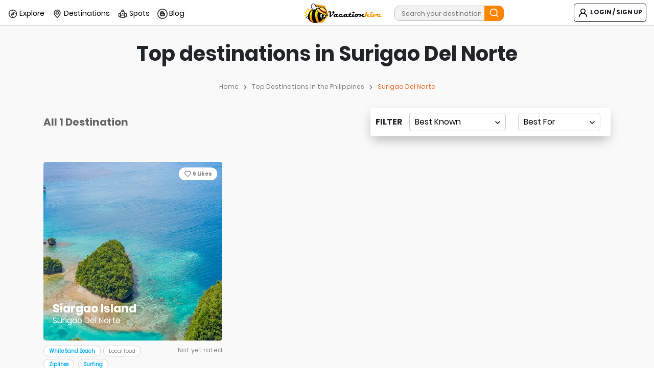

--- FILE ---
content_type: text/html; charset=UTF-8
request_url: https://www.vacationhive.com/top-destinations-in-Surigao-Del-Norte-Philippines/
body_size: 84666
content:
<!DOCTYPE html>
<html lang="en-US" class="no-js no-svg">
<head>
<meta name="p:domain_verify" content="c21d3e9499a259814d904c0d5110e8d9"/>
<meta name="google-site-verification" content="Okvy6P3_hkfIrmKZwPpbxRtapXSgW42Sil2UycyTjRw" />
<meta name="publc-verification" content="5649df513ce44211509b673160a2d6c5f8b9b6e021c04e90509c7fdf5c697935">
<!-- Global site tag (gtag.js) - Google Analytics -->
<script async src="https://www.googletagmanager.com/gtag/js?id=GTM-MMZTT2Z"></script>
<script>
  window.dataLayer = window.dataLayer || [];
  function gtag(){dataLayer.push(arguments);}
  gtag('js', new Date());

  gtag('config', 'GTM-MMZTT2Z');
</script> 
<!-- Google Tag Manager -->
<script>(function(w,d,s,l,i){w[l]=w[l]||[];w[l].push({'gtm.start':
new Date().getTime(),event:'gtm.js'});var f=d.getElementsByTagName(s)[0],
j=d.createElement(s),dl=l!='dataLayer'?'&l='+l:'';j.async=true;j.src=
'https://www.googletagmanager.com/gtm.js?id='+i+dl;f.parentNode.insertBefore(j,f);
})(window,document,'script','dataLayer','GTM-MMZTT2Z');</script>
<!-- End Google Tag Manager -->
<meta charset="UTF-8">
<meta name="viewport" content="width=device-width, initial-scale=1">
<link rel="profile" href="http://gmpg.org/xfn/11">
<link rel="icon" type="image/png" sizes="48x48" href="https://www.vacationhive.com/wp-content/themes/vacationhive/favicon-48x48.png">
<meta property="fb:app_id" content="332835527244936" />
<meta property="fb:pages" content="1768641499883215" />
<title>Top destinations in Surigao Del Norte | Vacationhive</title><meta name="description" content="Explore top destinations in Surigao Del Norte. Things to do in Surigao Del Norte, guides, and tourist spots to explore in Surigao Del Norte."/><meta name="robots" content="index, follow, max-image-preview:large, max-snippet:-1, max-video-preview:-1"/><meta property="og:locale" content="en_US" /><meta property="og:type" content="website" /><meta property="og:title" content="Top destinations in Surigao Del Norte" /><meta property="og:description" content="Explore top destinations in Surigao Del Norte. Things to do in Surigao Del Norte, guides, and tourist spots to explore in Surigao Del Norte." /><meta property="og:url" content="https://www.vacationhive.com/top-destinations-in-Surigao-Del-Norte-Philippines/" /><meta property="og:site_name" content="Vacationhive" /><meta property="og:image" content="" /><meta name="twitter:card" content="summary_large_image" /><meta name="twitter:site" content="@vacationhive" /><meta name="twitter:creator" content="@vacationhive" /><meta name="twitter:description" content="Explore top destinations in Surigao Del Norte. Things to do in Surigao Del Norte, guides, and tourist spots to explore in Surigao Del Norte." /><meta name="twitter:title" content="Top destinations in Surigao Del Norte" /><meta name="twitter:image" content="" /><link rel="canonical" href="https://www.vacationhive.com/top-destinations-in-Surigao-Del-Norte-Philippines/" />
<style>
:root{--blue:#007bff;--indigo:#6610f2;--purple:#6f42c1;--pink:#e83e8c;--red:#dc3545;--orange:#fd7e14;--yellow:#ffc107;--green:#28a745;--teal:#20c997;--cyan:#17a2b8;--white:#fff;--gray:#868e96;--gray-dark:#343a40;--primary:#007bff;--secondary:#868e96;--success:#28a745;--info:#17a2b8;--warning:#ffc107;--danger:#dc3545;--light:#f8f9fa;--dark:#343a40;--breakpoint-xs:0;--breakpoint-sm:576px;--breakpoint-md:768px;--breakpoint-lg:992px;--breakpoint-xl:1200px;--font-family-sans-serif:-apple-system,BlinkMacSystemFont,"Segoe UI",Roboto,"Helvetica Neue",Arial,sans-serif,"Apple Color Emoji","Segoe UI Emoji","Segoe UI Symbol";--font-family-monospace:"SFMono-Regular",Menlo,Monaco,Consolas,"Liberation Mono","Courier New",monospace}@media print{*,::after,::before{text-shadow:none!important;box-shadow:none!important}a,a:visited{text-decoration:underline}abbr[title]::after{content:" (" attr(title) ")"}pre{white-space:pre-wrap!important}blockquote,pre{border:1px solid #999;page-break-inside:avoid}thead{display:table-header-group}img,tr{page-break-inside:avoid}h2,h3,p{orphans:3;widows:3}h2,h3{page-break-after:avoid}.navbar{display:none}.badge{border:1px solid #000}.table{border-collapse:collapse!important}.table td,.table th{background-color:#fff!important}.table-bordered td,.table-bordered th{border:1px solid #ddd!important}}*,::after,::before{box-sizing:border-box}html{font-family:sans-serif;line-height:1.15;-webkit-text-size-adjust:100%;-ms-text-size-adjust:100%;-ms-overflow-style:scrollbar;-webkit-tap-highlight-color:transparent}@-ms-viewport{width:device-width}article,aside,dialog,figcaption,figure,footer,header,hgroup,main,nav,section{display:block}body{margin:0;font-family:-apple-system,BlinkMacSystemFont,"Segoe UI",Roboto,"Helvetica Neue",Arial,sans-serif,"Apple Color Emoji","Segoe UI Emoji","Segoe UI Symbol";font-size:1rem;font-weight:400;line-height:1.5;color:#212529;text-align:left;background-color:#fff}[tabindex="-1"]:focus{outline:0!important}hr{box-sizing:content-box;height:0;overflow:visible}h1,h2,h3,h4,h5,h6{margin-top:0;margin-bottom:.5rem}p{margin-top:0;margin-bottom:1rem}abbr[data-original-title],abbr[title]{text-decoration:underline;-webkit-text-decoration:underline dotted;text-decoration:underline dotted;cursor:help;border-bottom:0}address{margin-bottom:1rem;font-style:normal;line-height:inherit}dl,ol,ul{margin-top:0;margin-bottom:1rem}ol ol,ol ul,ul ol,ul ul{margin-bottom:0}dt{font-weight:700}dd{margin-bottom:.5rem;margin-left:0}blockquote{margin:0 0 1rem}dfn{font-style:italic}b,strong{font-weight:bolder}small{font-size:80%}sub,sup{position:relative;font-size:75%;line-height:0;vertical-align:baseline}sub{bottom:-.25em}sup{top:-.5em}a{color:#007bff;text-decoration:none;background-color:transparent;-webkit-text-decoration-skip:objects}a:hover{color:#0056b3;text-decoration:underline}a:not([href]):not([tabindex]){color:inherit;text-decoration:none}a:not([href]):not([tabindex]):focus,a:not([href]):not([tabindex]):hover{color:inherit;text-decoration:none}a:not([href]):not([tabindex]):focus{outline:0}code,kbd,pre,samp{font-family:monospace,monospace;font-size:1em}pre{margin-top:0;margin-bottom:1rem;overflow:auto;-ms-overflow-style:scrollbar}figure{margin:0 0 1rem}img{vertical-align:middle;border-style:none}svg:not(:root){overflow:hidden}[role=button],a,area,button,input:not([type=range]),label,select,summary,textarea{-ms-touch-action:manipulation;touch-action:manipulation}table{border-collapse:collapse}caption{padding-top:.75rem;padding-bottom:.75rem;color:#868e96;text-align:left;caption-side:bottom}th{text-align:inherit}label{display:inline-block;margin-bottom:.5rem}button{border-radius:0}button:focus{outline:1px dotted;outline:5px auto -webkit-focus-ring-color}button,input,optgroup,select,textarea{margin:0;font-family:inherit;font-size:inherit;line-height:inherit}button,input{overflow:visible}button,select{text-transform:none}[type=reset],[type=submit],button,html [type=button]{-webkit-appearance:button}[type=button]::-moz-focus-inner,[type=reset]::-moz-focus-inner,[type=submit]::-moz-focus-inner,button::-moz-focus-inner{padding:0;border-style:none}input[type=checkbox],input[type=radio]{box-sizing:border-box;padding:0}input[type=date],input[type=datetime-local],input[type=month],input[type=time]{-webkit-appearance:listbox}textarea{overflow:auto;resize:vertical}fieldset{min-width:0;padding:0;margin:0;border:0}legend{display:block;width:100%;max-width:100%;padding:0;margin-bottom:.5rem;font-size:1.5rem;line-height:inherit;color:inherit;white-space:normal}progress{vertical-align:baseline}[type=number]::-webkit-inner-spin-button,[type=number]::-webkit-outer-spin-button{height:auto}[type=search]{outline-offset:-2px;-webkit-appearance:none}[type=search]::-webkit-search-cancel-button,[type=search]::-webkit-search-decoration{-webkit-appearance:none}::-webkit-file-upload-button{font:inherit;-webkit-appearance:button}output{display:inline-block}summary{display:list-item}template{display:none}[hidden]{display:none!important}.h1,.h2,.h3,.h4,.h5,.h6,h1,h2,h3,h4,h5,h6{margin-bottom:.5rem;font-family:inherit;font-weight:500;line-height:1.2;color:inherit}.h1,h1{font-size:2.5rem}.h2,h2{font-size:2rem}.h3,h3{font-size:1.75rem}.h4,h4{font-size:1.5rem}.h5,h5{font-size:1.25rem}.h6,h6{font-size:1rem}.lead{font-size:1.25rem;font-weight:300}.display-1{font-size:6rem;font-weight:300;line-height:1.2}.display-2{font-size:5.5rem;font-weight:300;line-height:1.2}.display-3{font-size:4.5rem;font-weight:300;line-height:1.2}.display-4{font-size:3.5rem;font-weight:300;line-height:1.2}hr{margin-top:1rem;margin-bottom:1rem;border:0;border-top:1px solid rgba(0,0,0,.1)}.small,small{font-size:80%;font-weight:400}.mark,mark{padding:.2em;background-color:#fcf8e3}.list-unstyled{padding-left:0;list-style:none}.list-inline{padding-left:0;list-style:none}.list-inline-item{display:inline-block}.list-inline-item:not(:last-child){margin-right:5px}.initialism{font-size:90%;text-transform:uppercase}.blockquote{margin-bottom:1rem;font-size:1.25rem}.blockquote-footer{display:block;font-size:80%;color:#868e96}.blockquote-footer::before{content:"\2014 \00A0"}.img-fluid{max-width:100%;height:auto}.img-thumbnail{padding:.25rem;background-color:#fff;border:1px solid #ddd;border-radius:.25rem;transition:all .2s ease-in-out;max-width:100%;height:auto}.figure{display:inline-block}.figure-img{margin-bottom:.5rem;line-height:1}.figure-caption{font-size:90%;color:#868e96}code,kbd,pre,samp{font-family:SFMono-Regular,Menlo,Monaco,Consolas,"Liberation Mono","Courier New",monospace}code{padding:.2rem .4rem;font-size:90%;color:#bd4147;background-color:#f8f9fa;border-radius:.25rem}a>code{padding:0;color:inherit;background-color:inherit}kbd{padding:.2rem .4rem;font-size:90%;color:#fff;background-color:#212529;border-radius:.2rem}kbd kbd{padding:0;font-size:100%;font-weight:700}pre{display:block;margin-top:0;margin-bottom:1rem;font-size:90%;color:#212529}pre code{padding:0;font-size:inherit;color:inherit;background-color:transparent;border-radius:0}.pre-scrollable{max-height:340px;overflow-y:scroll}.container{width:100%;padding-right:15px;padding-left:15px;margin-right:auto;margin-left:auto}@media (min-width:576px){.container{max-width:540px}}@media (min-width:768px){.container{max-width:720px}}@media (min-width:992px){.container{max-width:960px}}@media (min-width:1200px){.container{max-width:1140px}}.container-fluid{width:100%;padding-right:15px;padding-left:15px;margin-right:auto;margin-left:auto}.row{display:-ms-flexbox;display:flex;-ms-flex-wrap:wrap;flex-wrap:wrap;margin-right:-15px;margin-left:-15px}.no-gutters{margin-right:0;margin-left:0}.no-gutters>.col,.no-gutters>[class*=col-]{padding-right:0;padding-left:0}.col,.col-1,.col-10,.col-11,.col-12,.col-2,.col-3,.col-4,.col-5,.col-6,.col-7,.col-8,.col-9,.col-auto,.col-lg,.col-lg-1,.col-lg-10,.col-lg-11,.col-lg-12,.col-lg-2,.col-lg-3,.col-lg-4,.col-lg-5,.col-lg-6,.col-lg-7,.col-lg-8,.col-lg-9,.col-lg-auto,.col-md,.col-md-1,.col-md-10,.col-md-11,.col-md-12,.col-md-2,.col-md-3,.col-md-4,.col-md-5,.col-md-6,.col-md-7,.col-md-8,.col-md-9,.col-md-auto,.col-sm,.col-sm-1,.col-sm-10,.col-sm-11,.col-sm-12,.col-sm-2,.col-sm-3,.col-sm-4,.col-sm-5,.col-sm-6,.col-sm-7,.col-sm-8,.col-sm-9,.col-sm-auto,.col-xl,.col-xl-1,.col-xl-10,.col-xl-11,.col-xl-12,.col-xl-2,.col-xl-3,.col-xl-4,.col-xl-5,.col-xl-6,.col-xl-7,.col-xl-8,.col-xl-9,.col-xl-auto{position:relative;width:100%;min-height:1px;padding-right:15px;padding-left:15px}.col{-ms-flex-preferred-size:0;flex-basis:0;-ms-flex-positive:1;flex-grow:1;max-width:100%}.col-auto{-ms-flex:0 0 auto;flex:0 0 auto;width:auto;max-width:none}.col-1{-ms-flex:0 0 8.333333%;flex:0 0 8.333333%;max-width:8.333333%}.col-2{-ms-flex:0 0 16.666667%;flex:0 0 16.666667%;max-width:16.666667%}.col-3{-ms-flex:0 0 25%;flex:0 0 25%;max-width:25%}.col-4{-ms-flex:0 0 33.333333%;flex:0 0 33.333333%;max-width:33.333333%}.col-5{-ms-flex:0 0 41.666667%;flex:0 0 41.666667%;max-width:41.666667%}.col-6{-ms-flex:0 0 50%;flex:0 0 50%;max-width:50%}.col-7{-ms-flex:0 0 58.333333%;flex:0 0 58.333333%;max-width:58.333333%}.col-8{-ms-flex:0 0 66.666667%;flex:0 0 66.666667%;max-width:66.666667%}.col-9{-ms-flex:0 0 75%;flex:0 0 75%;max-width:75%}.col-10{-ms-flex:0 0 83.333333%;flex:0 0 83.333333%;max-width:83.333333%}.col-11{-ms-flex:0 0 91.666667%;flex:0 0 91.666667%;max-width:91.666667%}.col-12{-ms-flex:0 0 100%;flex:0 0 100%;max-width:100%}.order-first{-ms-flex-order:-1;order:-1}.order-1{-ms-flex-order:1;order:1}.order-2{-ms-flex-order:2;order:2}.order-3{-ms-flex-order:3;order:3}.order-4{-ms-flex-order:4;order:4}.order-5{-ms-flex-order:5;order:5}.order-6{-ms-flex-order:6;order:6}.order-7{-ms-flex-order:7;order:7}.order-8{-ms-flex-order:8;order:8}.order-9{-ms-flex-order:9;order:9}.order-10{-ms-flex-order:10;order:10}.order-11{-ms-flex-order:11;order:11}.order-12{-ms-flex-order:12;order:12}.offset-1{margin-left:8.333333%}.offset-2{margin-left:16.666667%}.offset-3{margin-left:25%}.offset-4{margin-left:33.333333%}.offset-5{margin-left:41.666667%}.offset-6{margin-left:50%}.offset-7{margin-left:58.333333%}.offset-8{margin-left:66.666667%}.offset-9{margin-left:75%}.offset-10{margin-left:83.333333%}.offset-11{margin-left:91.666667%}@media (min-width:576px){.col-sm{-ms-flex-preferred-size:0;flex-basis:0;-ms-flex-positive:1;flex-grow:1;max-width:100%}.col-sm-auto{-ms-flex:0 0 auto;flex:0 0 auto;width:auto;max-width:none}.col-sm-1{-ms-flex:0 0 8.333333%;flex:0 0 8.333333%;max-width:8.333333%}.col-sm-2{-ms-flex:0 0 16.666667%;flex:0 0 16.666667%;max-width:16.666667%}.col-sm-3{-ms-flex:0 0 25%;flex:0 0 25%;max-width:25%}.col-sm-4{-ms-flex:0 0 33.333333%;flex:0 0 33.333333%;max-width:33.333333%}.col-sm-5{-ms-flex:0 0 41.666667%;flex:0 0 41.666667%;max-width:41.666667%}.col-sm-6{-ms-flex:0 0 50%;flex:0 0 50%;max-width:50%}.col-sm-7{-ms-flex:0 0 58.333333%;flex:0 0 58.333333%;max-width:58.333333%}.col-sm-8{-ms-flex:0 0 66.666667%;flex:0 0 66.666667%;max-width:66.666667%}.col-sm-9{-ms-flex:0 0 75%;flex:0 0 75%;max-width:75%}.col-sm-10{-ms-flex:0 0 83.333333%;flex:0 0 83.333333%;max-width:83.333333%}.col-sm-11{-ms-flex:0 0 91.666667%;flex:0 0 91.666667%;max-width:91.666667%}.col-sm-12{-ms-flex:0 0 100%;flex:0 0 100%;max-width:100%}.order-sm-first{-ms-flex-order:-1;order:-1}.order-sm-1{-ms-flex-order:1;order:1}.order-sm-2{-ms-flex-order:2;order:2}.order-sm-3{-ms-flex-order:3;order:3}.order-sm-4{-ms-flex-order:4;order:4}.order-sm-5{-ms-flex-order:5;order:5}.order-sm-6{-ms-flex-order:6;order:6}.order-sm-7{-ms-flex-order:7;order:7}.order-sm-8{-ms-flex-order:8;order:8}.order-sm-9{-ms-flex-order:9;order:9}.order-sm-10{-ms-flex-order:10;order:10}.order-sm-11{-ms-flex-order:11;order:11}.order-sm-12{-ms-flex-order:12;order:12}.offset-sm-0{margin-left:0}.offset-sm-1{margin-left:8.333333%}.offset-sm-2{margin-left:16.666667%}.offset-sm-3{margin-left:25%}.offset-sm-4{margin-left:33.333333%}.offset-sm-5{margin-left:41.666667%}.offset-sm-6{margin-left:50%}.offset-sm-7{margin-left:58.333333%}.offset-sm-8{margin-left:66.666667%}.offset-sm-9{margin-left:75%}.offset-sm-10{margin-left:83.333333%}.offset-sm-11{margin-left:91.666667%}}@media (min-width:768px){.col-md{-ms-flex-preferred-size:0;flex-basis:0;-ms-flex-positive:1;flex-grow:1;max-width:100%}.col-md-auto{-ms-flex:0 0 auto;flex:0 0 auto;width:auto;max-width:none}.col-md-1{-ms-flex:0 0 8.333333%;flex:0 0 8.333333%;max-width:8.333333%}.col-md-2{-ms-flex:0 0 16.666667%;flex:0 0 16.666667%;max-width:16.666667%}.col-md-3{-ms-flex:0 0 25%;flex:0 0 25%;max-width:25%}.col-md-4{-ms-flex:0 0 33.333333%;flex:0 0 33.333333%;max-width:33.333333%}.col-md-5{-ms-flex:0 0 41.666667%;flex:0 0 41.666667%;max-width:41.666667%}.col-md-6{-ms-flex:0 0 50%;flex:0 0 50%;max-width:50%}.col-md-7{-ms-flex:0 0 58.333333%;flex:0 0 58.333333%;max-width:58.333333%}.col-md-8{-ms-flex:0 0 66.666667%;flex:0 0 66.666667%;max-width:66.666667%}.col-md-9{-ms-flex:0 0 75%;flex:0 0 75%;max-width:75%}.col-md-10{-ms-flex:0 0 83.333333%;flex:0 0 83.333333%;max-width:83.333333%}.col-md-11{-ms-flex:0 0 91.666667%;flex:0 0 91.666667%;max-width:91.666667%}.col-md-12{-ms-flex:0 0 100%;flex:0 0 100%;max-width:100%}.order-md-first{-ms-flex-order:-1;order:-1}.order-md-1{-ms-flex-order:1;order:1}.order-md-2{-ms-flex-order:2;order:2}.order-md-3{-ms-flex-order:3;order:3}.order-md-4{-ms-flex-order:4;order:4}.order-md-5{-ms-flex-order:5;order:5}.order-md-6{-ms-flex-order:6;order:6}.order-md-7{-ms-flex-order:7;order:7}.order-md-8{-ms-flex-order:8;order:8}.order-md-9{-ms-flex-order:9;order:9}.order-md-10{-ms-flex-order:10;order:10}.order-md-11{-ms-flex-order:11;order:11}.order-md-12{-ms-flex-order:12;order:12}.offset-md-0{margin-left:0}.offset-md-1{margin-left:8.333333%}.offset-md-2{margin-left:16.666667%}.offset-md-3{margin-left:25%}.offset-md-4{margin-left:33.333333%}.offset-md-5{margin-left:41.666667%}.offset-md-6{margin-left:50%}.offset-md-7{margin-left:58.333333%}.offset-md-8{margin-left:66.666667%}.offset-md-9{margin-left:75%}.offset-md-10{margin-left:83.333333%}.offset-md-11{margin-left:91.666667%}}@media (min-width:992px){.col-lg{-ms-flex-preferred-size:0;flex-basis:0;-ms-flex-positive:1;flex-grow:1;max-width:100%}.col-lg-auto{-ms-flex:0 0 auto;flex:0 0 auto;width:auto;max-width:none}.col-lg-1{-ms-flex:0 0 8.333333%;flex:0 0 8.333333%;max-width:8.333333%}.col-lg-2{-ms-flex:0 0 16.666667%;flex:0 0 16.666667%;max-width:16.666667%}.col-lg-3{-ms-flex:0 0 25%;flex:0 0 25%;max-width:25%}.col-lg-4{-ms-flex:0 0 33.333333%;flex:0 0 33.333333%;max-width:33.333333%}.col-lg-5{-ms-flex:0 0 41.666667%;flex:0 0 41.666667%;max-width:41.666667%}.col-lg-6{-ms-flex:0 0 50%;flex:0 0 50%;max-width:50%}.col-lg-7{-ms-flex:0 0 58.333333%;flex:0 0 58.333333%;max-width:58.333333%}.col-lg-8{-ms-flex:0 0 66.666667%;flex:0 0 66.666667%;max-width:66.666667%}.col-lg-9{-ms-flex:0 0 75%;flex:0 0 75%;max-width:75%}.col-lg-10{-ms-flex:0 0 83.333333%;flex:0 0 83.333333%;max-width:83.333333%}.col-lg-11{-ms-flex:0 0 91.666667%;flex:0 0 91.666667%;max-width:91.666667%}.col-lg-12{-ms-flex:0 0 100%;flex:0 0 100%;max-width:100%}.order-lg-first{-ms-flex-order:-1;order:-1}.order-lg-1{-ms-flex-order:1;order:1}.order-lg-2{-ms-flex-order:2;order:2}.order-lg-3{-ms-flex-order:3;order:3}.order-lg-4{-ms-flex-order:4;order:4}.order-lg-5{-ms-flex-order:5;order:5}.order-lg-6{-ms-flex-order:6;order:6}.order-lg-7{-ms-flex-order:7;order:7}.order-lg-8{-ms-flex-order:8;order:8}.order-lg-9{-ms-flex-order:9;order:9}.order-lg-10{-ms-flex-order:10;order:10}.order-lg-11{-ms-flex-order:11;order:11}.order-lg-12{-ms-flex-order:12;order:12}.offset-lg-0{margin-left:0}.offset-lg-1{margin-left:8.333333%}.offset-lg-2{margin-left:16.666667%}.offset-lg-3{margin-left:25%}.offset-lg-4{margin-left:33.333333%}.offset-lg-5{margin-left:41.666667%}.offset-lg-6{margin-left:50%}.offset-lg-7{margin-left:58.333333%}.offset-lg-8{margin-left:66.666667%}.offset-lg-9{margin-left:75%}.offset-lg-10{margin-left:83.333333%}.offset-lg-11{margin-left:91.666667%}}@media (min-width:1200px){.col-xl{-ms-flex-preferred-size:0;flex-basis:0;-ms-flex-positive:1;flex-grow:1;max-width:100%}.col-xl-auto{-ms-flex:0 0 auto;flex:0 0 auto;width:auto;max-width:none}.col-xl-1{-ms-flex:0 0 8.333333%;flex:0 0 8.333333%;max-width:8.333333%}.col-xl-2{-ms-flex:0 0 16.666667%;flex:0 0 16.666667%;max-width:16.666667%}.col-xl-3{-ms-flex:0 0 25%;flex:0 0 25%;max-width:25%}.col-xl-4{-ms-flex:0 0 33.333333%;flex:0 0 33.333333%;max-width:33.333333%}.col-xl-5{-ms-flex:0 0 41.666667%;flex:0 0 41.666667%;max-width:41.666667%}.col-xl-6{-ms-flex:0 0 50%;flex:0 0 50%;max-width:50%}.col-xl-7{-ms-flex:0 0 58.333333%;flex:0 0 58.333333%;max-width:58.333333%}.col-xl-8{-ms-flex:0 0 66.666667%;flex:0 0 66.666667%;max-width:66.666667%}.col-xl-9{-ms-flex:0 0 75%;flex:0 0 75%;max-width:75%}.col-xl-10{-ms-flex:0 0 83.333333%;flex:0 0 83.333333%;max-width:83.333333%}.col-xl-11{-ms-flex:0 0 91.666667%;flex:0 0 91.666667%;max-width:91.666667%}.col-xl-12{-ms-flex:0 0 100%;flex:0 0 100%;max-width:100%}.order-xl-first{-ms-flex-order:-1;order:-1}.order-xl-1{-ms-flex-order:1;order:1}.order-xl-2{-ms-flex-order:2;order:2}.order-xl-3{-ms-flex-order:3;order:3}.order-xl-4{-ms-flex-order:4;order:4}.order-xl-5{-ms-flex-order:5;order:5}.order-xl-6{-ms-flex-order:6;order:6}.order-xl-7{-ms-flex-order:7;order:7}.order-xl-8{-ms-flex-order:8;order:8}.order-xl-9{-ms-flex-order:9;order:9}.order-xl-10{-ms-flex-order:10;order:10}.order-xl-11{-ms-flex-order:11;order:11}.order-xl-12{-ms-flex-order:12;order:12}.offset-xl-0{margin-left:0}.offset-xl-1{margin-left:8.333333%}.offset-xl-2{margin-left:16.666667%}.offset-xl-3{margin-left:25%}.offset-xl-4{margin-left:33.333333%}.offset-xl-5{margin-left:41.666667%}.offset-xl-6{margin-left:50%}.offset-xl-7{margin-left:58.333333%}.offset-xl-8{margin-left:66.666667%}.offset-xl-9{margin-left:75%}.offset-xl-10{margin-left:83.333333%}.offset-xl-11{margin-left:91.666667%}}.table{width:100%;max-width:100%;margin-bottom:1rem;background-color:transparent}.table td,.table th{padding:.75rem;vertical-align:top;border-top:1px solid #e9ecef}.table thead th{vertical-align:bottom;border-bottom:2px solid #e9ecef}.table tbody+tbody{border-top:2px solid #e9ecef}.table .table{background-color:#fff}.table-sm td,.table-sm th{padding:.3rem}.table-bordered{border:1px solid #e9ecef}.table-bordered td,.table-bordered th{border:1px solid #e9ecef}.table-bordered thead td,.table-bordered thead th{border-bottom-width:2px}.table-striped tbody tr:nth-of-type(odd){background-color:rgba(0,0,0,.05)}.table-hover tbody tr:hover{background-color:rgba(0,0,0,.075)}.table-primary,.table-primary>td,.table-primary>th{background-color:#b8daff}.table-hover .table-primary:hover{background-color:#9fcdff}.table-hover .table-primary:hover>td,.table-hover .table-primary:hover>th{background-color:#9fcdff}.table-secondary,.table-secondary>td,.table-secondary>th{background-color:#dddfe2}.table-hover .table-secondary:hover{background-color:#cfd2d6}.table-hover .table-secondary:hover>td,.table-hover .table-secondary:hover>th{background-color:#cfd2d6}.table-success,.table-success>td,.table-success>th{background-color:#c3e6cb}.table-hover .table-success:hover{background-color:#b1dfbb}.table-hover .table-success:hover>td,.table-hover .table-success:hover>th{background-color:#b1dfbb}.table-info,.table-info>td,.table-info>th{background-color:#bee5eb}.table-hover .table-info:hover{background-color:#abdde5}.table-hover .table-info:hover>td,.table-hover .table-info:hover>th{background-color:#abdde5}.table-warning,.table-warning>td,.table-warning>th{background-color:#ffeeba}.table-hover .table-warning:hover{background-color:#ffe8a1}.table-hover .table-warning:hover>td,.table-hover .table-warning:hover>th{background-color:#ffe8a1}.table-danger,.table-danger>td,.table-danger>th{background-color:#f5c6cb}.table-hover .table-danger:hover{background-color:#f1b0b7}.table-hover .table-danger:hover>td,.table-hover .table-danger:hover>th{background-color:#f1b0b7}.table-light,.table-light>td,.table-light>th{background-color:#fdfdfe}.table-hover .table-light:hover{background-color:#ececf6}.table-hover .table-light:hover>td,.table-hover .table-light:hover>th{background-color:#ececf6}.table-dark,.table-dark>td,.table-dark>th{background-color:#c6c8ca}.table-hover .table-dark:hover{background-color:#b9bbbe}.table-hover .table-dark:hover>td,.table-hover .table-dark:hover>th{background-color:#b9bbbe}.table-active,.table-active>td,.table-active>th{background-color:rgba(0,0,0,.075)}.table-hover .table-active:hover{background-color:rgba(0,0,0,.075)}.table-hover .table-active:hover>td,.table-hover .table-active:hover>th{background-color:rgba(0,0,0,.075)}.table .thead-dark th{color:#fff;background-color:#212529;border-color:#32383e}.table .thead-light th{color:#495057;background-color:#e9ecef;border-color:#e9ecef}.table-dark{color:#fff;background-color:#212529}.table-dark td,.table-dark th,.table-dark thead th{border-color:#32383e}.table-dark.table-bordered{border:0}.table-dark.table-striped tbody tr:nth-of-type(odd){background-color:rgba(255,255,255,.05)}.table-dark.table-hover tbody tr:hover{background-color:rgba(255,255,255,.075)}@media (max-width:575px){.table-responsive-sm{display:block;width:100%;overflow-x:auto;-webkit-overflow-scrolling:touch;-ms-overflow-style:-ms-autohiding-scrollbar}.table-responsive-sm.table-bordered{border:0}}@media (max-width:767px){.table-responsive-md{display:block;width:100%;overflow-x:auto;-webkit-overflow-scrolling:touch;-ms-overflow-style:-ms-autohiding-scrollbar}.table-responsive-md.table-bordered{border:0}}@media (max-width:991px){.table-responsive-lg{display:block;width:100%;overflow-x:auto;-webkit-overflow-scrolling:touch;-ms-overflow-style:-ms-autohiding-scrollbar}.table-responsive-lg.table-bordered{border:0}}@media (max-width:1199px){.table-responsive-xl{display:block;width:100%;overflow-x:auto;-webkit-overflow-scrolling:touch;-ms-overflow-style:-ms-autohiding-scrollbar}.table-responsive-xl.table-bordered{border:0}}.table-responsive{display:block;width:100%;overflow-x:auto;-webkit-overflow-scrolling:touch;-ms-overflow-style:-ms-autohiding-scrollbar}.table-responsive.table-bordered{border:0}.form-control{display:block;width:100%;padding:.375rem .75rem;font-size:1rem;line-height:1.5;color:#495057;background-color:#fff;background-image:none;background-clip:padding-box;border:1px solid #ced4da;border-radius:.25rem;transition:border-color ease-in-out .15s,box-shadow ease-in-out .15s}.form-control::-ms-expand{background-color:transparent;border:0}.form-control:focus{color:#495057;background-color:#fff;border-color:#80bdff;outline:0;box-shadow:0 0 0 .2rem rgba(0,123,255,.25)}.form-control::-webkit-input-placeholder{color:#868e96;opacity:1}.form-control:-ms-input-placeholder{color:#868e96;opacity:1}.form-control::-ms-input-placeholder{color:#868e96;opacity:1}.form-control::placeholder{color:#868e96;opacity:1}.form-control:disabled,.form-control[readonly]{background-color:#e9ecef;opacity:1}select.form-control:not([size]):not([multiple]){height:calc(2.25rem + 2px)}select.form-control:focus::-ms-value{color:#495057;background-color:#fff}.form-control-file,.form-control-range{display:block}.col-form-label{padding-top:calc(.375rem + 1px);padding-bottom:calc(.375rem + 1px);margin-bottom:0;line-height:1.5}.col-form-label-lg{padding-top:calc(.5rem + 1px);padding-bottom:calc(.5rem + 1px);font-size:1.25rem;line-height:1.5}.col-form-label-sm{padding-top:calc(.25rem + 1px);padding-bottom:calc(.25rem + 1px);font-size:.875rem;line-height:1.5}.col-form-legend{padding-top:.375rem;padding-bottom:.375rem;margin-bottom:0;font-size:1rem}.form-control-plaintext{padding-top:.375rem;padding-bottom:.375rem;margin-bottom:0;line-height:1.5;background-color:transparent;border:solid transparent;border-width:1px 0}.form-control-plaintext.form-control-lg,.form-control-plaintext.form-control-sm,.input-group-lg>.form-control-plaintext.form-control,.input-group-lg>.form-control-plaintext.input-group-addon,.input-group-lg>.input-group-btn>.form-control-plaintext.btn,.input-group-sm>.form-control-plaintext.form-control,.input-group-sm>.form-control-plaintext.input-group-addon,.input-group-sm>.input-group-btn>.form-control-plaintext.btn{padding-right:0;padding-left:0}.form-control-sm,.input-group-sm>.form-control,.input-group-sm>.input-group-addon,.input-group-sm>.input-group-btn>.btn{padding:.25rem .5rem;font-size:.875rem;line-height:1.5;border-radius:.2rem}.input-group-sm>.input-group-btn>select.btn:not([size]):not([multiple]),.input-group-sm>select.form-control:not([size]):not([multiple]),.input-group-sm>select.input-group-addon:not([size]):not([multiple]),select.form-control-sm:not([size]):not([multiple]){height:calc(1.8125rem + 2px)}.form-control-lg,.input-group-lg>.form-control,.input-group-lg>.input-group-addon,.input-group-lg>.input-group-btn>.btn{padding:.5rem 1rem;font-size:1.25rem;line-height:1.5;border-radius:.3rem}.input-group-lg>.input-group-btn>select.btn:not([size]):not([multiple]),.input-group-lg>select.form-control:not([size]):not([multiple]),.input-group-lg>select.input-group-addon:not([size]):not([multiple]),select.form-control-lg:not([size]):not([multiple]){height:calc(2.875rem + 2px)}.form-group{margin-bottom:1rem}.form-text{display:block;margin-top:.25rem}.form-row{display:-ms-flexbox;display:flex;-ms-flex-wrap:wrap;flex-wrap:wrap;margin-right:-5px;margin-left:-5px}.form-row>.col,.form-row>[class*=col-]{padding-right:5px;padding-left:5px}.form-check{position:relative;display:block;margin-bottom:.5rem}.form-check.disabled .form-check-label{color:#868e96}.form-check-label{padding-left:1.25rem;margin-bottom:0}.form-check-input{position:absolute;margin-top:.25rem;margin-left:-1.25rem}.form-check-inline{display:inline-block;margin-right:.75rem}.form-check-inline .form-check-label{vertical-align:middle}.valid-feedback{display:none;margin-top:.25rem;font-size:.875rem;color:#28a745}.valid-tooltip{position:absolute;top:100%;z-index:5;display:none;width:250px;padding:.5rem;margin-top:.1rem;font-size:.875rem;line-height:1;color:#fff;background-color:rgba(40,167,69,.8);border-radius:.2rem}.custom-select.is-valid,.form-control.is-valid,.was-validated .custom-select:valid,.was-validated .form-control:valid{border-color:#28a745}.custom-select.is-valid:focus,.form-control.is-valid:focus,.was-validated .custom-select:valid:focus,.was-validated .form-control:valid:focus{box-shadow:0 0 0 .2rem rgba(40,167,69,.25)}.custom-select.is-valid~.valid-feedback,.custom-select.is-valid~.valid-tooltip,.form-control.is-valid~.valid-feedback,.form-control.is-valid~.valid-tooltip,.was-validated .custom-select:valid~.valid-feedback,.was-validated .custom-select:valid~.valid-tooltip,.was-validated .form-control:valid~.valid-feedback,.was-validated .form-control:valid~.valid-tooltip{display:block}.form-check-input.is-valid+.form-check-label,.was-validated .form-check-input:valid+.form-check-label{color:#28a745}.custom-control-input.is-valid~.custom-control-indicator,.was-validated .custom-control-input:valid~.custom-control-indicator{background-color:rgba(40,167,69,.25)}.custom-control-input.is-valid~.custom-control-description,.was-validated .custom-control-input:valid~.custom-control-description{color:#28a745}.custom-file-input.is-valid~.custom-file-control,.was-validated .custom-file-input:valid~.custom-file-control{border-color:#28a745}.custom-file-input.is-valid~.custom-file-control::before,.was-validated .custom-file-input:valid~.custom-file-control::before{border-color:inherit}.custom-file-input.is-valid:focus,.was-validated .custom-file-input:valid:focus{box-shadow:0 0 0 .2rem rgba(40,167,69,.25)}.invalid-feedback{display:none;margin-top:.25rem;font-size:.875rem;color:#dc3545}.invalid-tooltip{position:absolute;top:100%;z-index:5;display:none;width:250px;padding:.5rem;margin-top:.1rem;font-size:.875rem;line-height:1;color:#fff;background-color:rgba(220,53,69,.8);border-radius:.2rem}.custom-select.is-invalid,.form-control.is-invalid,.was-validated .custom-select:invalid,.was-validated .form-control:invalid{border-color:#dc3545}.custom-select.is-invalid:focus,.form-control.is-invalid:focus,.was-validated .custom-select:invalid:focus,.was-validated .form-control:invalid:focus{box-shadow:0 0 0 .2rem rgba(220,53,69,.25)}.custom-select.is-invalid~.invalid-feedback,.custom-select.is-invalid~.invalid-tooltip,.form-control.is-invalid~.invalid-feedback,.form-control.is-invalid~.invalid-tooltip,.was-validated .custom-select:invalid~.invalid-feedback,.was-validated .custom-select:invalid~.invalid-tooltip,.was-validated .form-control:invalid~.invalid-feedback,.was-validated .form-control:invalid~.invalid-tooltip{display:block}.form-check-input.is-invalid+.form-check-label,.was-validated .form-check-input:invalid+.form-check-label{color:#dc3545}.custom-control-input.is-invalid~.custom-control-indicator,.was-validated .custom-control-input:invalid~.custom-control-indicator{background-color:rgba(220,53,69,.25)}.custom-control-input.is-invalid~.custom-control-description,.was-validated .custom-control-input:invalid~.custom-control-description{color:#dc3545}.custom-file-input.is-invalid~.custom-file-control,.was-validated .custom-file-input:invalid~.custom-file-control{border-color:#dc3545}.custom-file-input.is-invalid~.custom-file-control::before,.was-validated .custom-file-input:invalid~.custom-file-control::before{border-color:inherit}.custom-file-input.is-invalid:focus,.was-validated .custom-file-input:invalid:focus{box-shadow:0 0 0 .2rem rgba(220,53,69,.25)}.form-inline{display:-ms-flexbox;display:flex;-ms-flex-flow:row wrap;flex-flow:row wrap;-ms-flex-align:center;align-items:center}.form-inline .form-check{width:100%}@media (min-width:576px){.form-inline label{display:-ms-flexbox;display:flex;-ms-flex-align:center;align-items:center;-ms-flex-pack:center;justify-content:center;margin-bottom:0}.form-inline .form-group{display:-ms-flexbox;display:flex;-ms-flex:0 0 auto;flex:0 0 auto;-ms-flex-flow:row wrap;flex-flow:row wrap;-ms-flex-align:center;align-items:center;margin-bottom:0}.form-inline .form-control{display:inline-block;width:auto;vertical-align:middle}.form-inline .form-control-plaintext{display:inline-block}.form-inline .input-group{width:auto}.form-inline .form-check{display:-ms-flexbox;display:flex;-ms-flex-align:center;align-items:center;-ms-flex-pack:center;justify-content:center;width:auto;margin-top:0;margin-bottom:0}.form-inline .form-check-label{padding-left:0}.form-inline .form-check-input{position:relative;margin-top:0;margin-right:.25rem;margin-left:0}.form-inline .custom-control{display:-ms-flexbox;display:flex;-ms-flex-align:center;align-items:center;-ms-flex-pack:center;justify-content:center;padding-left:0}.form-inline .custom-control-indicator{position:static;display:inline-block;margin-right:.25rem;vertical-align:text-bottom}.form-inline .has-feedback .form-control-feedback{top:0}}.btn{display:inline-block;font-weight:400;text-align:center;white-space:nowrap;vertical-align:middle;-webkit-user-select:none;-moz-user-select:none;-ms-user-select:none;user-select:none;border:1px solid transparent;padding:.375rem .75rem;font-size:1rem;line-height:1.5;border-radius:.25rem;transition:background-color .15s ease-in-out,border-color .15s ease-in-out,box-shadow .15s ease-in-out}.btn:focus,.btn:hover{text-decoration:none}.btn.focus,.btn:focus{outline:0;box-shadow:0 0 0 .2rem rgba(0,123,255,.25)}.btn.disabled,.btn:disabled{opacity:.65}.btn:not([disabled]):not(.disabled).active,.btn:not([disabled]):not(.disabled):active{background-image:none}a.btn.disabled,fieldset[disabled] a.btn{pointer-events:none}.btn-primary{color:#fff;background-color:#007bff;border-color:#007bff}.btn-primary:hover{color:#fff;background-color:#0069d9;border-color:#0062cc}.btn-primary.focus,.btn-primary:focus{box-shadow:0 0 0 .2rem rgba(0,123,255,.5)}.btn-primary.disabled,.btn-primary:disabled{background-color:#007bff;border-color:#007bff}.btn-primary:not([disabled]):not(.disabled).active,.btn-primary:not([disabled]):not(.disabled):active,.show>.btn-primary.dropdown-toggle{color:#fff;background-color:#0062cc;border-color:#005cbf;box-shadow:0 0 0 .2rem rgba(0,123,255,.5)}.btn-secondary{color:#fff;background-color:#868e96;border-color:#868e96}.btn-secondary:hover{color:#fff;background-color:#727b84;border-color:#6c757d}.btn-secondary.focus,.btn-secondary:focus{box-shadow:0 0 0 .2rem rgba(134,142,150,.5)}.btn-secondary.disabled,.btn-secondary:disabled{background-color:#868e96;border-color:#868e96}.btn-secondary:not([disabled]):not(.disabled).active,.btn-secondary:not([disabled]):not(.disabled):active,.show>.btn-secondary.dropdown-toggle{color:#fff;background-color:#6c757d;border-color:#666e76;box-shadow:0 0 0 .2rem rgba(134,142,150,.5)}.btn-success{color:#fff;background-color:#28a745;border-color:#28a745}.btn-success:hover{color:#fff;background-color:#218838;border-color:#1e7e34}.btn-success.focus,.btn-success:focus{box-shadow:0 0 0 .2rem rgba(40,167,69,.5)}.btn-success.disabled,.btn-success:disabled{background-color:#28a745;border-color:#28a745}.btn-success:not([disabled]):not(.disabled).active,.btn-success:not([disabled]):not(.disabled):active,.show>.btn-success.dropdown-toggle{color:#fff;background-color:#1e7e34;border-color:#1c7430;box-shadow:0 0 0 .2rem rgba(40,167,69,.5)}.btn-info{color:#fff;background-color:#17a2b8;border-color:#17a2b8}.btn-info:hover{color:#fff;background-color:#138496;border-color:#117a8b}.btn-info.focus,.btn-info:focus{box-shadow:0 0 0 .2rem rgba(23,162,184,.5)}.btn-info.disabled,.btn-info:disabled{background-color:#17a2b8;border-color:#17a2b8}.btn-info:not([disabled]):not(.disabled).active,.btn-info:not([disabled]):not(.disabled):active,.show>.btn-info.dropdown-toggle{color:#fff;background-color:#117a8b;border-color:#10707f;box-shadow:0 0 0 .2rem rgba(23,162,184,.5)}.btn-warning{color:#111;background-color:#ffc107;border-color:#ffc107}.btn-warning:hover{color:#111;background-color:#e0a800;border-color:#d39e00}.btn-warning.focus,.btn-warning:focus{box-shadow:0 0 0 .2rem rgba(255,193,7,.5)}.btn-warning.disabled,.btn-warning:disabled{background-color:#ffc107;border-color:#ffc107}.btn-warning:not([disabled]):not(.disabled).active,.btn-warning:not([disabled]):not(.disabled):active,.show>.btn-warning.dropdown-toggle{color:#111;background-color:#d39e00;border-color:#c69500;box-shadow:0 0 0 .2rem rgba(255,193,7,.5)}.btn-danger{color:#fff;background-color:#dc3545;border-color:#dc3545}.btn-danger:hover{color:#fff;background-color:#c82333;border-color:#bd2130}.btn-danger.focus,.btn-danger:focus{box-shadow:0 0 0 .2rem rgba(220,53,69,.5)}.btn-danger.disabled,.btn-danger:disabled{background-color:#dc3545;border-color:#dc3545}.btn-danger:not([disabled]):not(.disabled).active,.btn-danger:not([disabled]):not(.disabled):active,.show>.btn-danger.dropdown-toggle{color:#fff;background-color:#bd2130;border-color:#b21f2d;box-shadow:0 0 0 .2rem rgba(220,53,69,.5)}.btn-light{color:#111;background-color:#f8f9fa;border-color:#f8f9fa}.btn-light:hover{color:#111;background-color:#e2e6ea;border-color:#dae0e5}.btn-light.focus,.btn-light:focus{box-shadow:0 0 0 .2rem rgba(248,249,250,.5)}.btn-light.disabled,.btn-light:disabled{background-color:#f8f9fa;border-color:#f8f9fa}.btn-light:not([disabled]):not(.disabled).active,.btn-light:not([disabled]):not(.disabled):active,.show>.btn-light.dropdown-toggle{color:#111;background-color:#dae0e5;border-color:#d3d9df;box-shadow:0 0 0 .2rem rgba(248,249,250,.5)}.btn-dark{color:#fff;background-color:#343a40;border-color:#343a40}.btn-dark:hover{color:#fff;background-color:#23272b;border-color:#1d2124}.btn-dark.focus,.btn-dark:focus{box-shadow:0 0 0 .2rem rgba(52,58,64,.5)}.btn-dark.disabled,.btn-dark:disabled{background-color:#343a40;border-color:#343a40}.btn-dark:not([disabled]):not(.disabled).active,.btn-dark:not([disabled]):not(.disabled):active,.show>.btn-dark.dropdown-toggle{color:#fff;background-color:#1d2124;border-color:#171a1d;box-shadow:0 0 0 .2rem rgba(52,58,64,.5)}.btn-outline-primary{color:#007bff;background-color:transparent;background-image:none;border-color:#007bff}.btn-outline-primary:hover{color:#fff;background-color:#007bff;border-color:#007bff}.btn-outline-primary.focus,.btn-outline-primary:focus{box-shadow:0 0 0 .2rem rgba(0,123,255,.5)}.btn-outline-primary.disabled,.btn-outline-primary:disabled{color:#007bff;background-color:transparent}.btn-outline-primary:not([disabled]):not(.disabled).active,.btn-outline-primary:not([disabled]):not(.disabled):active,.show>.btn-outline-primary.dropdown-toggle{color:#fff;background-color:#007bff;border-color:#007bff;box-shadow:0 0 0 .2rem rgba(0,123,255,.5)}.btn-outline-secondary{color:#868e96;background-color:transparent;background-image:none;border-color:#868e96}.btn-outline-secondary:hover{color:#fff;background-color:#868e96;border-color:#868e96}.btn-outline-secondary.focus,.btn-outline-secondary:focus{box-shadow:0 0 0 .2rem rgba(134,142,150,.5)}.btn-outline-secondary.disabled,.btn-outline-secondary:disabled{color:#868e96;background-color:transparent}.btn-outline-secondary:not([disabled]):not(.disabled).active,.btn-outline-secondary:not([disabled]):not(.disabled):active,.show>.btn-outline-secondary.dropdown-toggle{color:#fff;background-color:#868e96;border-color:#868e96;box-shadow:0 0 0 .2rem rgba(134,142,150,.5)}.btn-outline-success{color:#28a745;background-color:transparent;background-image:none;border-color:#28a745}.btn-outline-success:hover{color:#fff;background-color:#28a745;border-color:#28a745}.btn-outline-success.focus,.btn-outline-success:focus{box-shadow:0 0 0 .2rem rgba(40,167,69,.5)}.btn-outline-success.disabled,.btn-outline-success:disabled{color:#28a745;background-color:transparent}.btn-outline-success:not([disabled]):not(.disabled).active,.btn-outline-success:not([disabled]):not(.disabled):active,.show>.btn-outline-success.dropdown-toggle{color:#fff;background-color:#28a745;border-color:#28a745;box-shadow:0 0 0 .2rem rgba(40,167,69,.5)}.btn-outline-info{color:#17a2b8;background-color:transparent;background-image:none;border-color:#17a2b8}.btn-outline-info:hover{color:#fff;background-color:#17a2b8;border-color:#17a2b8}.btn-outline-info.focus,.btn-outline-info:focus{box-shadow:0 0 0 .2rem rgba(23,162,184,.5)}.btn-outline-info.disabled,.btn-outline-info:disabled{color:#17a2b8;background-color:transparent}.btn-outline-info:not([disabled]):not(.disabled).active,.btn-outline-info:not([disabled]):not(.disabled):active,.show>.btn-outline-info.dropdown-toggle{color:#fff;background-color:#17a2b8;border-color:#17a2b8;box-shadow:0 0 0 .2rem rgba(23,162,184,.5)}.btn-outline-warning{color:#ffc107;background-color:transparent;background-image:none;border-color:#ffc107}.btn-outline-warning:hover{color:#fff;background-color:#ffc107;border-color:#ffc107}.btn-outline-warning.focus,.btn-outline-warning:focus{box-shadow:0 0 0 .2rem rgba(255,193,7,.5)}.btn-outline-warning.disabled,.btn-outline-warning:disabled{color:#ffc107;background-color:transparent}.btn-outline-warning:not([disabled]):not(.disabled).active,.btn-outline-warning:not([disabled]):not(.disabled):active,.show>.btn-outline-warning.dropdown-toggle{color:#fff;background-color:#ffc107;border-color:#ffc107;box-shadow:0 0 0 .2rem rgba(255,193,7,.5)}.btn-outline-danger{color:#dc3545;background-color:transparent;background-image:none;border-color:#dc3545}.btn-outline-danger:hover{color:#fff;background-color:#dc3545;border-color:#dc3545}.btn-outline-danger.focus,.btn-outline-danger:focus{box-shadow:0 0 0 .2rem rgba(220,53,69,.5)}.btn-outline-danger.disabled,.btn-outline-danger:disabled{color:#dc3545;background-color:transparent}.btn-outline-danger:not([disabled]):not(.disabled).active,.btn-outline-danger:not([disabled]):not(.disabled):active,.show>.btn-outline-danger.dropdown-toggle{color:#fff;background-color:#dc3545;border-color:#dc3545;box-shadow:0 0 0 .2rem rgba(220,53,69,.5)}.btn-outline-light{color:#f8f9fa;background-color:transparent;background-image:none;border-color:#f8f9fa}.btn-outline-light:hover{color:#212529;background-color:#f8f9fa;border-color:#f8f9fa}.btn-outline-light.focus,.btn-outline-light:focus{box-shadow:0 0 0 .2rem rgba(248,249,250,.5)}.btn-outline-light.disabled,.btn-outline-light:disabled{color:#f8f9fa;background-color:transparent}.btn-outline-light:not([disabled]):not(.disabled).active,.btn-outline-light:not([disabled]):not(.disabled):active,.show>.btn-outline-light.dropdown-toggle{color:#212529;background-color:#f8f9fa;border-color:#f8f9fa;box-shadow:0 0 0 .2rem rgba(248,249,250,.5)}.btn-outline-dark{color:#343a40;background-color:transparent;background-image:none;border-color:#343a40}.btn-outline-dark:hover{color:#fff;background-color:#343a40;border-color:#343a40}.btn-outline-dark.focus,.btn-outline-dark:focus{box-shadow:0 0 0 .2rem rgba(52,58,64,.5)}.btn-outline-dark.disabled,.btn-outline-dark:disabled{color:#343a40;background-color:transparent}.btn-outline-dark:not([disabled]):not(.disabled).active,.btn-outline-dark:not([disabled]):not(.disabled):active,.show>.btn-outline-dark.dropdown-toggle{color:#fff;background-color:#343a40;border-color:#343a40;box-shadow:0 0 0 .2rem rgba(52,58,64,.5)}.btn-link{font-weight:400;color:#007bff;background-color:transparent}.btn-link:hover{color:#0056b3;text-decoration:underline;background-color:transparent;border-color:transparent}.btn-link.focus,.btn-link:focus{border-color:transparent;box-shadow:none}.btn-link.disabled,.btn-link:disabled{color:#868e96}.btn-group-lg>.btn,.btn-lg{padding:.5rem 1rem;font-size:1.25rem;line-height:1.5;border-radius:.3rem}.btn-group-sm>.btn,.btn-sm{padding:.25rem .5rem;font-size:.875rem;line-height:1.5;border-radius:.2rem}.btn-block{display:block;width:100%}.btn-block+.btn-block{margin-top:.5rem}input[type=button].btn-block,input[type=reset].btn-block,input[type=submit].btn-block{width:100%}.fade{opacity:0;transition:opacity .15s linear}.fade.show{opacity:1}.collapse{display:none}.collapse.show{display:block}tr.collapse.show{display:table-row}tbody.collapse.show{display:table-row-group}.collapsing{position:relative;height:0;overflow:hidden;transition:height .35s ease}.dropdown,.dropup{position:relative}.dropdown-toggle::after{display:inline-block;width:0;height:0;margin-left:.255em;vertical-align:.255em;content:"";border-top:.3em solid;border-right:.3em solid transparent;border-bottom:0;border-left:.3em solid transparent}.dropdown-toggle:empty::after{margin-left:0}.dropdown-menu{position:absolute;top:100%;left:0;z-index:1000;display:none;float:left;min-width:10rem;padding:.5rem 0;margin:.125rem 0 0;font-size:1rem;color:#212529;text-align:left;list-style:none;background-color:#fff;background-clip:padding-box;border:1px solid rgba(0,0,0,.15);border-radius:.25rem}.dropup .dropdown-menu{margin-top:0;margin-bottom:.125rem}.dropup .dropdown-toggle::after{display:inline-block;width:0;height:0;margin-left:.255em;vertical-align:.255em;content:"";border-top:0;border-right:.3em solid transparent;border-bottom:.3em solid;border-left:.3em solid transparent}.dropup .dropdown-toggle:empty::after{margin-left:0}.dropdown-divider{height:0;margin:.5rem 0;overflow:hidden;border-top:1px solid #e9ecef}.dropdown-item{display:block;width:100%;padding:.25rem 1.5rem;clear:both;font-weight:400;color:#212529;text-align:inherit;white-space:nowrap;background:0 0;border:0}.dropdown-item:focus,.dropdown-item:hover{color:#16181b;text-decoration:none;background-color:#f8f9fa}.dropdown-item.active,.dropdown-item:active{color:#fff;text-decoration:none;background-color:#007bff}.dropdown-item.disabled,.dropdown-item:disabled{color:#868e96;background-color:transparent}.dropdown-menu.show{display:block}.dropdown-header{display:block;padding:.5rem 1.5rem;margin-bottom:0;font-size:.875rem;color:#868e96;white-space:nowrap}.btn-group,.btn-group-vertical{position:relative;display:-ms-inline-flexbox;display:inline-flex;vertical-align:middle}.btn-group-vertical>.btn,.btn-group>.btn{position:relative;-ms-flex:0 1 auto;flex:0 1 auto}.btn-group-vertical>.btn:hover,.btn-group>.btn:hover{z-index:2}.btn-group-vertical>.btn.active,.btn-group-vertical>.btn:active,.btn-group-vertical>.btn:focus,.btn-group>.btn.active,.btn-group>.btn:active,.btn-group>.btn:focus{z-index:2}.btn-group .btn+.btn,.btn-group .btn+.btn-group,.btn-group .btn-group+.btn,.btn-group .btn-group+.btn-group,.btn-group-vertical .btn+.btn,.btn-group-vertical .btn+.btn-group,.btn-group-vertical .btn-group+.btn,.btn-group-vertical .btn-group+.btn-group{margin-left:-1px}.btn-toolbar{display:-ms-flexbox;display:flex;-ms-flex-wrap:wrap;flex-wrap:wrap;-ms-flex-pack:start;justify-content:flex-start}.btn-toolbar .input-group{width:auto}.btn-group>.btn:not(:first-child):not(:last-child):not(.dropdown-toggle){border-radius:0}.btn-group>.btn:first-child{margin-left:0}.btn-group>.btn:first-child:not(:last-child):not(.dropdown-toggle){border-top-right-radius:0;border-bottom-right-radius:0}.btn-group>.btn:last-child:not(:first-child),.btn-group>.dropdown-toggle:not(:first-child){border-top-left-radius:0;border-bottom-left-radius:0}.btn-group>.btn-group{float:left}.btn-group>.btn-group:not(:first-child):not(:last-child)>.btn{border-radius:0}.btn-group>.btn-group:first-child:not(:last-child)>.btn:last-child,.btn-group>.btn-group:first-child:not(:last-child)>.dropdown-toggle{border-top-right-radius:0;border-bottom-right-radius:0}.btn-group>.btn-group:last-child:not(:first-child)>.btn:first-child{border-top-left-radius:0;border-bottom-left-radius:0}.btn+.dropdown-toggle-split{padding-right:.5625rem;padding-left:.5625rem}.btn+.dropdown-toggle-split::after{margin-left:0}.btn-group-sm>.btn+.dropdown-toggle-split,.btn-sm+.dropdown-toggle-split{padding-right:.375rem;padding-left:.375rem}.btn-group-lg>.btn+.dropdown-toggle-split,.btn-lg+.dropdown-toggle-split{padding-right:.75rem;padding-left:.75rem}.btn-group-vertical{-ms-flex-direction:column;flex-direction:column;-ms-flex-align:start;align-items:flex-start;-ms-flex-pack:center;justify-content:center}.btn-group-vertical .btn,.btn-group-vertical .btn-group{width:100%}.btn-group-vertical>.btn+.btn,.btn-group-vertical>.btn+.btn-group,.btn-group-vertical>.btn-group+.btn,.btn-group-vertical>.btn-group+.btn-group{margin-top:-1px;margin-left:0}.btn-group-vertical>.btn:not(:first-child):not(:last-child){border-radius:0}.btn-group-vertical>.btn:first-child:not(:last-child){border-bottom-right-radius:0;border-bottom-left-radius:0}.btn-group-vertical>.btn:last-child:not(:first-child){border-top-left-radius:0;border-top-right-radius:0}.btn-group-vertical>.btn-group:not(:first-child):not(:last-child)>.btn{border-radius:0}.btn-group-vertical>.btn-group:first-child:not(:last-child)>.btn:last-child,.btn-group-vertical>.btn-group:first-child:not(:last-child)>.dropdown-toggle{border-bottom-right-radius:0;border-bottom-left-radius:0}.btn-group-vertical>.btn-group:last-child:not(:first-child)>.btn:first-child{border-top-left-radius:0;border-top-right-radius:0}[data-toggle=buttons]>.btn input[type=checkbox],[data-toggle=buttons]>.btn input[type=radio],[data-toggle=buttons]>.btn-group>.btn input[type=checkbox],[data-toggle=buttons]>.btn-group>.btn input[type=radio]{position:absolute;clip:rect(0,0,0,0);pointer-events:none}.input-group{position:relative;display:-ms-flexbox;display:flex;-ms-flex-align:stretch;align-items:stretch;width:100%}.input-group .form-control{position:relative;z-index:2;-ms-flex:1 1 auto;flex:1 1 auto;width:1%;margin-bottom:0}.input-group .form-control:active,.input-group .form-control:focus,.input-group .form-control:hover{z-index:3}.input-group .form-control,.input-group-addon,.input-group-btn{display:-ms-flexbox;display:flex;-ms-flex-align:center;align-items:center}.input-group .form-control:not(:first-child):not(:last-child),.input-group-addon:not(:first-child):not(:last-child),.input-group-btn:not(:first-child):not(:last-child){border-radius:0}.input-group-addon,.input-group-btn{white-space:nowrap}.input-group-addon{padding:.375rem .75rem;margin-bottom:0;font-size:1rem;font-weight:400;line-height:1.5;color:#495057;text-align:center;background-color:#e9ecef;border:1px solid #ced4da;border-radius:.25rem}.input-group-addon.form-control-sm,.input-group-sm>.input-group-addon,.input-group-sm>.input-group-btn>.input-group-addon.btn{padding:.25rem .5rem;font-size:.875rem;border-radius:.2rem}.input-group-addon.form-control-lg,.input-group-lg>.input-group-addon,.input-group-lg>.input-group-btn>.input-group-addon.btn{padding:.5rem 1rem;font-size:1.25rem;border-radius:.3rem}.input-group-addon input[type=checkbox],.input-group-addon input[type=radio]{margin-top:0}.input-group .form-control:not(:last-child),.input-group-addon:not(:last-child),.input-group-btn:not(:first-child)>.btn-group:not(:last-child)>.btn,.input-group-btn:not(:first-child)>.btn:not(:last-child):not(.dropdown-toggle),.input-group-btn:not(:last-child)>.btn,.input-group-btn:not(:last-child)>.btn-group>.btn,.input-group-btn:not(:last-child)>.dropdown-toggle{border-top-right-radius:0;border-bottom-right-radius:0}.input-group-addon:not(:last-child){border-right:0}.input-group .form-control:not(:first-child),.input-group-addon:not(:first-child),.input-group-btn:not(:first-child)>.btn,.input-group-btn:not(:first-child)>.btn-group>.btn,.input-group-btn:not(:first-child)>.dropdown-toggle,.input-group-btn:not(:last-child)>.btn-group:not(:first-child)>.btn,.input-group-btn:not(:last-child)>.btn:not(:first-child){border-top-left-radius:0;border-bottom-left-radius:0}.form-control+.input-group-addon:not(:first-child){border-left:0}.input-group-btn{position:relative;-ms-flex-align:stretch;align-items:stretch;font-size:0;white-space:nowrap}.input-group-btn>.btn{position:relative}.input-group-btn>.btn+.btn{margin-left:-1px}.input-group-btn>.btn:active,.input-group-btn>.btn:focus,.input-group-btn>.btn:hover{z-index:3}.input-group-btn:first-child>.btn+.btn{margin-left:0}.input-group-btn:not(:last-child)>.btn,.input-group-btn:not(:last-child)>.btn-group{margin-right:-1px}.input-group-btn:not(:first-child)>.btn,.input-group-btn:not(:first-child)>.btn-group{z-index:2;margin-left:0}.input-group-btn:not(:first-child)>.btn-group:first-child,.input-group-btn:not(:first-child)>.btn:first-child{margin-left:-1px}.input-group-btn:not(:first-child)>.btn-group:active,.input-group-btn:not(:first-child)>.btn-group:focus,.input-group-btn:not(:first-child)>.btn-group:hover,.input-group-btn:not(:first-child)>.btn:active,.input-group-btn:not(:first-child)>.btn:focus,.input-group-btn:not(:first-child)>.btn:hover{z-index:3}.custom-control{position:relative;display:-ms-inline-flexbox;display:inline-flex;min-height:1.5rem;padding-left:1.5rem;margin-right:1rem}.custom-control-input{position:absolute;z-index:-1;opacity:0}.custom-control-input:checked~.custom-control-indicator{color:#fff;background-color:#007bff}.custom-control-input:focus~.custom-control-indicator{box-shadow:0 0 0 1px #fff,0 0 0 .2rem rgba(0,123,255,.25)}.custom-control-input:active~.custom-control-indicator{color:#fff;background-color:#b3d7ff}.custom-control-input:disabled~.custom-control-indicator{background-color:#e9ecef}.custom-control-input:disabled~.custom-control-description{color:#868e96}.custom-control-indicator{position:absolute;top:.25rem;left:0;display:block;width:1rem;height:1rem;pointer-events:none;-webkit-user-select:none;-moz-user-select:none;-ms-user-select:none;user-select:none;background-color:#ddd;background-repeat:no-repeat;background-position:center center;background-size:50% 50%}.custom-checkbox .custom-control-indicator{border-radius:.25rem}.custom-checkbox .custom-control-input:checked~.custom-control-indicator{background-image:url("data:image/svg+xml;charset=utf8,%3Csvg xmlns='http://www.w3.org/2000/svg' viewBox='0 0 8 8'%3E%3Cpath fill='%23fff' d='M6.564.75l-3.59 3.612-1.538-1.55L0 4.26 2.974 7.25 8 2.193z'/%3E%3C/svg%3E")}.custom-checkbox .custom-control-input:indeterminate~.custom-control-indicator{background-color:#007bff;background-image:url("data:image/svg+xml;charset=utf8,%3Csvg xmlns='http://www.w3.org/2000/svg' viewBox='0 0 4 4'%3E%3Cpath stroke='%23fff' d='M0 2h4'/%3E%3C/svg%3E")}.custom-radio .custom-control-indicator{border-radius:50%}.custom-radio .custom-control-input:checked~.custom-control-indicator{background-image:url("data:image/svg+xml;charset=utf8,%3Csvg xmlns='http://www.w3.org/2000/svg' viewBox='-4 -4 8 8'%3E%3Ccircle r='3' fill='%23fff'/%3E%3C/svg%3E")}.custom-controls-stacked{display:-ms-flexbox;display:flex;-ms-flex-direction:column;flex-direction:column}.custom-controls-stacked .custom-control{margin-bottom:.25rem}.custom-controls-stacked .custom-control+.custom-control{margin-left:0}.custom-select{display:inline-block;max-width:100%;height:calc(2.25rem + 2px);padding:.375rem 1.75rem .375rem .75rem;line-height:1.5;color:#495057;vertical-align:middle;background:#fff url("data:image/svg+xml;charset=utf8,%3Csvg xmlns='http://www.w3.org/2000/svg' viewBox='0 0 4 5'%3E%3Cpath fill='%23333' d='M2 0L0 2h4zm0 5L0 3h4z'/%3E%3C/svg%3E") no-repeat right .75rem center;background-size:8px 10px;border:1px solid #ced4da;border-radius:.25rem;-webkit-appearance:none;-moz-appearance:none;appearance:none}.custom-select:focus{border-color:#80bdff;outline:0}.custom-select:focus::-ms-value{color:#495057;background-color:#fff}.custom-select[multiple]{height:auto;background-image:none}.custom-select:disabled{color:#868e96;background-color:#e9ecef}.custom-select::-ms-expand{opacity:0}.custom-select-sm{height:calc(1.8125rem + 2px);padding-top:.375rem;padding-bottom:.375rem;font-size:75%}.custom-file{position:relative;display:inline-block;max-width:100%;height:calc(2.25rem + 2px);margin-bottom:0}.custom-file-input{min-width:14rem;max-width:100%;height:calc(2.25rem + 2px);margin:0;opacity:0}.custom-file-input:focus~.custom-file-control{box-shadow:0 0 0 .075rem #fff,0 0 0 .2rem #007bff}.custom-file-control{position:absolute;top:0;right:0;left:0;z-index:5;height:calc(2.25rem + 2px);padding:.375rem .75rem;line-height:1.5;color:#495057;pointer-events:none;-webkit-user-select:none;-moz-user-select:none;-ms-user-select:none;user-select:none;background-color:#fff;border:1px solid #ced4da;border-radius:.25rem}.custom-file-control:lang(en):empty::after{content:"Choose file..."}.custom-file-control::before{position:absolute;top:-1px;right:-1px;bottom:-1px;z-index:6;display:block;height:calc(2.25rem + 2px);padding:.375rem .75rem;line-height:1.5;color:#495057;background-color:#e9ecef;border:1px solid #ced4da;border-radius:0 .25rem .25rem 0}.custom-file-control:lang(en)::before{content:"Browse"}.nav{display:-ms-flexbox;display:flex;-ms-flex-wrap:wrap;flex-wrap:wrap;padding-left:0;margin-bottom:0;list-style:none}.nav-link{display:block;padding:.5rem 1rem}.nav-link:focus,.nav-link:hover{text-decoration:none}.nav-link.disabled{color:#868e96}.nav-tabs{border-bottom:1px solid #ddd}.nav-tabs .nav-item{margin-bottom:-1px}.nav-tabs .nav-link{border:1px solid transparent;border-top-left-radius:.25rem;border-top-right-radius:.25rem}.nav-tabs .nav-link:focus,.nav-tabs .nav-link:hover{border-color:#e9ecef #e9ecef #ddd}.nav-tabs .nav-link.disabled{color:#868e96;background-color:transparent;border-color:transparent}.nav-tabs .nav-item.show .nav-link,.nav-tabs .nav-link.active{color:#495057;background-color:#fff;border-color:#ddd #ddd #fff}.nav-tabs .dropdown-menu{margin-top:-1px;border-top-left-radius:0;border-top-right-radius:0}.nav-pills .nav-link{border-radius:.25rem}.nav-pills .nav-link.active,.nav-pills .show>.nav-link{color:#fff;background-color:#007bff}.nav-fill .nav-item{-ms-flex:1 1 auto;flex:1 1 auto;text-align:center}.nav-justified .nav-item{-ms-flex-preferred-size:0;flex-basis:0;-ms-flex-positive:1;flex-grow:1;text-align:center}.tab-content>.tab-pane{display:none}.tab-content>.active{display:block}.navbar{position:relative;display:-ms-flexbox;display:flex;-ms-flex-wrap:wrap;flex-wrap:wrap;-ms-flex-align:center;align-items:center;-ms-flex-pack:justify;justify-content:space-between;padding:.5rem 1rem}.navbar>.container,.navbar>.container-fluid{display:-ms-flexbox;display:flex;-ms-flex-wrap:wrap;flex-wrap:wrap;-ms-flex-align:center;align-items:center;-ms-flex-pack:justify;justify-content:space-between}.navbar-brand{display:inline-block;padding-top:.3125rem;padding-bottom:.3125rem;margin-right:1rem;font-size:1.25rem;line-height:inherit;white-space:nowrap}.navbar-brand:focus,.navbar-brand:hover{text-decoration:none}.navbar-nav{display:-ms-flexbox;display:flex;-ms-flex-direction:column;flex-direction:column;padding-left:0;margin-bottom:0;list-style:none}.navbar-nav .nav-link{padding-right:0;padding-left:0}.navbar-nav .dropdown-menu{position:static;float:none}.navbar-text{display:inline-block;padding-top:.5rem;padding-bottom:.5rem}.navbar-collapse{-ms-flex-preferred-size:100%;flex-basis:100%;-ms-flex-positive:1;flex-grow:1;-ms-flex-align:center;align-items:center}.navbar-toggler{padding:.25rem .75rem;font-size:1.25rem;line-height:1;background:0 0;border:1px solid transparent;border-radius:.25rem}.navbar-toggler:focus,.navbar-toggler:hover{text-decoration:none}.navbar-toggler-icon{display:inline-block;width:1.5em;height:1.5em;vertical-align:middle;content:"";background:no-repeat center center;background-size:100% 100%}@media (max-width:575px){.navbar-expand-sm>.container,.navbar-expand-sm>.container-fluid{padding-right:0;padding-left:0}}@media (min-width:576px){.navbar-expand-sm{-ms-flex-flow:row nowrap;flex-flow:row nowrap;-ms-flex-pack:start;justify-content:flex-start}.navbar-expand-sm .navbar-nav{-ms-flex-direction:row;flex-direction:row}.navbar-expand-sm .navbar-nav .dropdown-menu{position:absolute}.navbar-expand-sm .navbar-nav .dropdown-menu-right{right:0;left:auto}.navbar-expand-sm .navbar-nav .nav-link{padding-right:.5rem;padding-left:.5rem}.navbar-expand-sm>.container,.navbar-expand-sm>.container-fluid{-ms-flex-wrap:nowrap;flex-wrap:nowrap}.navbar-expand-sm .navbar-collapse{display:-ms-flexbox!important;display:flex!important;-ms-flex-preferred-size:auto;flex-basis:auto}.navbar-expand-sm .navbar-toggler{display:none}.navbar-expand-sm .dropup .dropdown-menu{top:auto;bottom:100%}}@media (max-width:767px){.navbar-expand-md>.container,.navbar-expand-md>.container-fluid{padding-right:0;padding-left:0}}@media (min-width:768px){.navbar-expand-md{-ms-flex-flow:row nowrap;flex-flow:row nowrap;-ms-flex-pack:start;justify-content:flex-start}.navbar-expand-md .navbar-nav{-ms-flex-direction:row;flex-direction:row}.navbar-expand-md .navbar-nav .dropdown-menu{position:absolute}.navbar-expand-md .navbar-nav .dropdown-menu-right{right:0;left:auto}.navbar-expand-md .navbar-nav .nav-link{padding-right:.5rem;padding-left:.5rem}.navbar-expand-md>.container,.navbar-expand-md>.container-fluid{-ms-flex-wrap:nowrap;flex-wrap:nowrap}.navbar-expand-md .navbar-collapse{display:-ms-flexbox!important;display:flex!important;-ms-flex-preferred-size:auto;flex-basis:auto}.navbar-expand-md .navbar-toggler{display:none}.navbar-expand-md .dropup .dropdown-menu{top:auto;bottom:100%}}@media (max-width:991px){.navbar-expand-lg>.container,.navbar-expand-lg>.container-fluid{padding-right:0;padding-left:0}}@media (min-width:992px){.navbar-expand-lg{-ms-flex-flow:row nowrap;flex-flow:row nowrap;-ms-flex-pack:start;justify-content:flex-start}.navbar-expand-lg .navbar-nav{-ms-flex-direction:row;flex-direction:row}.navbar-expand-lg .navbar-nav .dropdown-menu{position:absolute}.navbar-expand-lg .navbar-nav .dropdown-menu-right{right:0;left:auto}.navbar-expand-lg .navbar-nav .nav-link{padding-right:.5rem;padding-left:.5rem}.navbar-expand-lg>.container,.navbar-expand-lg>.container-fluid{-ms-flex-wrap:nowrap;flex-wrap:nowrap}.navbar-expand-lg .navbar-collapse{display:-ms-flexbox!important;display:flex!important;-ms-flex-preferred-size:auto;flex-basis:auto}.navbar-expand-lg .navbar-toggler{display:none}.navbar-expand-lg .dropup .dropdown-menu{top:auto;bottom:100%}}@media (max-width:1199px){.navbar-expand-xl>.container,.navbar-expand-xl>.container-fluid{padding-right:0;padding-left:0}}@media (min-width:1200px){.navbar-expand-xl{-ms-flex-flow:row nowrap;flex-flow:row nowrap;-ms-flex-pack:start;justify-content:flex-start}.navbar-expand-xl .navbar-nav{-ms-flex-direction:row;flex-direction:row}.navbar-expand-xl .navbar-nav .dropdown-menu{position:absolute}.navbar-expand-xl .navbar-nav .dropdown-menu-right{right:0;left:auto}.navbar-expand-xl .navbar-nav .nav-link{padding-right:.5rem;padding-left:.5rem}.navbar-expand-xl>.container,.navbar-expand-xl>.container-fluid{-ms-flex-wrap:nowrap;flex-wrap:nowrap}.navbar-expand-xl .navbar-collapse{display:-ms-flexbox!important;display:flex!important;-ms-flex-preferred-size:auto;flex-basis:auto}.navbar-expand-xl .navbar-toggler{display:none}.navbar-expand-xl .dropup .dropdown-menu{top:auto;bottom:100%}}.navbar-expand{-ms-flex-flow:row nowrap;flex-flow:row nowrap;-ms-flex-pack:start;justify-content:flex-start}.navbar-expand>.container,.navbar-expand>.container-fluid{padding-right:0;padding-left:0}.navbar-expand .navbar-nav{-ms-flex-direction:row;flex-direction:row}.navbar-expand .navbar-nav .dropdown-menu{position:absolute}.navbar-expand .navbar-nav .dropdown-menu-right{right:0;left:auto}.navbar-expand .navbar-nav .nav-link{padding-right:.5rem;padding-left:.5rem}.navbar-expand>.container,.navbar-expand>.container-fluid{-ms-flex-wrap:nowrap;flex-wrap:nowrap}.navbar-expand .navbar-collapse{display:-ms-flexbox!important;display:flex!important;-ms-flex-preferred-size:auto;flex-basis:auto}.navbar-expand .navbar-toggler{display:none}.navbar-expand .dropup .dropdown-menu{top:auto;bottom:100%}.navbar-light .navbar-brand{color:rgba(0,0,0,.9)}.navbar-light .navbar-brand:focus,.navbar-light .navbar-brand:hover{color:rgba(0,0,0,.9)}.navbar-light .navbar-nav .nav-link{color:rgba(0,0,0,.5)}.navbar-light .navbar-nav .nav-link:focus,.navbar-light .navbar-nav .nav-link:hover{color:rgba(0,0,0,.7)}.navbar-light .navbar-nav .nav-link.disabled{color:rgba(0,0,0,.3)}.navbar-light .navbar-nav .active>.nav-link,.navbar-light .navbar-nav .nav-link.active,.navbar-light .navbar-nav .nav-link.show,.navbar-light .navbar-nav .show>.nav-link{color:rgba(0,0,0,.9)}.navbar-light .navbar-toggler{color:rgba(0,0,0,.5);border-color:rgba(0,0,0,.1)}.navbar-light .navbar-toggler-icon{background-image:url("data:image/svg+xml;charset=utf8,%3Csvg viewBox='0 0 30 30' xmlns='http://www.w3.org/2000/svg'%3E%3Cpath stroke='rgba(0, 0, 0, 0.5)' stroke-width='2' stroke-linecap='round' stroke-miterlimit='10' d='M4 7h22M4 15h22M4 23h22'/%3E%3C/svg%3E")}.navbar-light .navbar-text{color:rgba(0,0,0,.5)}.navbar-light .navbar-text a{color:rgba(0,0,0,.9)}.navbar-light .navbar-text a:focus,.navbar-light .navbar-text a:hover{color:rgba(0,0,0,.9)}.navbar-dark .navbar-brand{color:#fff}.navbar-dark .navbar-brand:focus,.navbar-dark .navbar-brand:hover{color:#fff}.navbar-dark .navbar-nav .nav-link{color:rgba(255,255,255,.5)}.navbar-dark .navbar-nav .nav-link:focus,.navbar-dark .navbar-nav .nav-link:hover{color:rgba(255,255,255,.75)}.navbar-dark .navbar-nav .nav-link.disabled{color:rgba(255,255,255,.25)}.navbar-dark .navbar-nav .active>.nav-link,.navbar-dark .navbar-nav .nav-link.active,.navbar-dark .navbar-nav .nav-link.show,.navbar-dark .navbar-nav .show>.nav-link{color:#fff}.navbar-dark .navbar-toggler{color:rgba(255,255,255,.5);border-color:rgba(255,255,255,.1)}.navbar-dark .navbar-toggler-icon{background-image:url("data:image/svg+xml;charset=utf8,%3Csvg viewBox='0 0 30 30' xmlns='http://www.w3.org/2000/svg'%3E%3Cpath stroke='rgba(255, 255, 255, 0.5)' stroke-width='2' stroke-linecap='round' stroke-miterlimit='10' d='M4 7h22M4 15h22M4 23h22'/%3E%3C/svg%3E")}.navbar-dark .navbar-text{color:rgba(255,255,255,.5)}.navbar-dark .navbar-text a{color:#fff}.navbar-dark .navbar-text a:focus,.navbar-dark .navbar-text a:hover{color:#fff}.card{position:relative;display:-ms-flexbox;display:flex;-ms-flex-direction:column;flex-direction:column;min-width:0;word-wrap:break-word;background-color:#fff;background-clip:border-box;border:1px solid rgba(0,0,0,.125);border-radius:.25rem}.card>hr{margin-right:0;margin-left:0}.card>.list-group:first-child .list-group-item:first-child{border-top-left-radius:.25rem;border-top-right-radius:.25rem}.card>.list-group:last-child .list-group-item:last-child{border-bottom-right-radius:.25rem;border-bottom-left-radius:.25rem}.card-body{-ms-flex:1 1 auto;flex:1 1 auto;padding:1.25rem}.card-title{margin-bottom:.75rem}.card-subtitle{margin-top:-.375rem;margin-bottom:0}.card-text:last-child{margin-bottom:0}.card-link:hover{text-decoration:none}.card-link+.card-link{margin-left:1.25rem}.card-header{padding:.75rem 1.25rem;margin-bottom:0;background-color:rgba(0,0,0,.03);border-bottom:1px solid rgba(0,0,0,.125)}.card-header:first-child{border-radius:calc(.25rem - 1px) calc(.25rem - 1px) 0 0}.card-header+.list-group .list-group-item:first-child{border-top:0}.card-footer{padding:.75rem 1.25rem;background-color:rgba(0,0,0,.03);border-top:1px solid rgba(0,0,0,.125)}.card-footer:last-child{border-radius:0 0 calc(.25rem - 1px) calc(.25rem - 1px)}.card-header-tabs{margin-right:-.625rem;margin-bottom:-.75rem;margin-left:-.625rem;border-bottom:0}.card-header-pills{margin-right:-.625rem;margin-left:-.625rem}.card-img-overlay{position:absolute;top:0;right:0;bottom:0;left:0;padding:1.25rem}.card-img{width:100%;border-radius:calc(.25rem - 1px)}.card-img-top{width:100%;border-top-left-radius:calc(.25rem - 1px);border-top-right-radius:calc(.25rem - 1px)}.card-img-bottom{width:100%;border-bottom-right-radius:calc(.25rem - 1px);border-bottom-left-radius:calc(.25rem - 1px)}.card-deck{display:-ms-flexbox;display:flex;-ms-flex-direction:column;flex-direction:column}.card-deck .card{margin-bottom:15px}@media (min-width:576px){.card-deck{-ms-flex-flow:row wrap;flex-flow:row wrap;margin-right:-15px;margin-left:-15px}.card-deck .card{display:-ms-flexbox;display:flex;-ms-flex:1 0 0%;flex:1 0 0%;-ms-flex-direction:column;flex-direction:column;margin-right:15px;margin-bottom:0;margin-left:15px}}.card-group{display:-ms-flexbox;display:flex;-ms-flex-direction:column;flex-direction:column}.card-group .card{margin-bottom:15px}@media (min-width:576px){.card-group{-ms-flex-flow:row wrap;flex-flow:row wrap}.card-group .card{-ms-flex:1 0 0%;flex:1 0 0%;margin-bottom:0}.card-group .card+.card{margin-left:0;border-left:0}.card-group .card:first-child{border-top-right-radius:0;border-bottom-right-radius:0}.card-group .card:first-child .card-img-top{border-top-right-radius:0}.card-group .card:first-child .card-img-bottom{border-bottom-right-radius:0}.card-group .card:last-child{border-top-left-radius:0;border-bottom-left-radius:0}.card-group .card:last-child .card-img-top{border-top-left-radius:0}.card-group .card:last-child .card-img-bottom{border-bottom-left-radius:0}.card-group .card:only-child{border-radius:.25rem}.card-group .card:only-child .card-img-top{border-top-left-radius:.25rem;border-top-right-radius:.25rem}.card-group .card:only-child .card-img-bottom{border-bottom-right-radius:.25rem;border-bottom-left-radius:.25rem}.card-group .card:not(:first-child):not(:last-child):not(:only-child){border-radius:0}.card-group .card:not(:first-child):not(:last-child):not(:only-child) .card-img-bottom,.card-group .card:not(:first-child):not(:last-child):not(:only-child) .card-img-top{border-radius:0}}.card-columns .card{margin-bottom:.75rem}@media (min-width:576px){.card-columns{-webkit-column-count:3;column-count:3;-webkit-column-gap:1.25rem;column-gap:1.25rem}.card-columns .card{display:inline-block;width:100%}}.breadcrumb{display:-ms-flexbox;display:flex;-ms-flex-wrap:wrap;flex-wrap:wrap;padding:.75rem 1rem;margin-bottom:1rem;list-style:none;background-color:#e9ecef;border-radius:.25rem}.breadcrumb-item+.breadcrumb-item::before{display:inline-block;padding-right:.5rem;padding-left:.5rem;color:#868e96;content:"/"}.breadcrumb-item+.breadcrumb-item:hover::before{text-decoration:underline}.breadcrumb-item+.breadcrumb-item:hover::before{text-decoration:none}.breadcrumb-item.active{color:#868e96}.pagination{display:-ms-flexbox;display:flex;padding-left:0;list-style:none;border-radius:.25rem}.page-item:first-child .page-link{margin-left:0;border-top-left-radius:.25rem;border-bottom-left-radius:.25rem}.page-item:last-child .page-link{border-top-right-radius:.25rem;border-bottom-right-radius:.25rem}.page-item.active .page-link{z-index:2;color:#fff;background-color:#007bff;border-color:#007bff}.page-item.disabled .page-link{color:#868e96;pointer-events:none;background-color:#fff;border-color:#ddd}.page-link{position:relative;display:block;padding:.5rem .75rem;margin-left:-1px;line-height:1.25;color:#007bff;background-color:#fff;border:1px solid #ddd}.page-link:focus,.page-link:hover{color:#0056b3;text-decoration:none;background-color:#e9ecef;border-color:#ddd}.pagination-lg .page-link{padding:.75rem 1.5rem;font-size:1.25rem;line-height:1.5}.pagination-lg .page-item:first-child .page-link{border-top-left-radius:.3rem;border-bottom-left-radius:.3rem}.pagination-lg .page-item:last-child .page-link{border-top-right-radius:.3rem;border-bottom-right-radius:.3rem}.pagination-sm .page-link{padding:.25rem .5rem;font-size:.875rem;line-height:1.5}.pagination-sm .page-item:first-child .page-link{border-top-left-radius:.2rem;border-bottom-left-radius:.2rem}.pagination-sm .page-item:last-child .page-link{border-top-right-radius:.2rem;border-bottom-right-radius:.2rem}.badge{display:inline-block;padding:.25em .4em;font-size:75%;font-weight:700;line-height:1;text-align:center;white-space:nowrap;vertical-align:baseline;border-radius:.25rem}.badge:empty{display:none}.btn .badge{position:relative;top:-1px}.badge-pill{padding-right:.6em;padding-left:.6em;border-radius:10rem}.badge-primary{color:#fff;background-color:#007bff}.badge-primary[href]:focus,.badge-primary[href]:hover{color:#fff;text-decoration:none;background-color:#0062cc}.badge-secondary{color:#fff;background-color:#868e96}.badge-secondary[href]:focus,.badge-secondary[href]:hover{color:#fff;text-decoration:none;background-color:#6c757d}.badge-success{color:#fff;background-color:#28a745}.badge-success[href]:focus,.badge-success[href]:hover{color:#fff;text-decoration:none;background-color:#1e7e34}.badge-info{color:#fff;background-color:#17a2b8}.badge-info[href]:focus,.badge-info[href]:hover{color:#fff;text-decoration:none;background-color:#117a8b}.badge-warning{color:#111;background-color:#ffc107}.badge-warning[href]:focus,.badge-warning[href]:hover{color:#111;text-decoration:none;background-color:#d39e00}.badge-danger{color:#fff;background-color:#dc3545}.badge-danger[href]:focus,.badge-danger[href]:hover{color:#fff;text-decoration:none;background-color:#bd2130}.badge-light{color:#111;background-color:#f8f9fa}.badge-light[href]:focus,.badge-light[href]:hover{color:#111;text-decoration:none;background-color:#dae0e5}.badge-dark{color:#fff;background-color:#343a40}.badge-dark[href]:focus,.badge-dark[href]:hover{color:#fff;text-decoration:none;background-color:#1d2124}.jumbotron{padding:2rem 1rem;margin-bottom:2rem;background-color:#e9ecef;border-radius:.3rem}@media (min-width:576px){.jumbotron{padding:4rem 2rem}}.jumbotron-fluid{padding-right:0;padding-left:0;border-radius:0}.alert{position:relative;padding:.75rem 1.25rem;margin-bottom:1rem;border:1px solid transparent;border-radius:.25rem}.alert-heading{color:inherit}.alert-link{font-weight:700}.alert-dismissible .close{position:absolute;top:0;right:0;padding:.75rem 1.25rem;color:inherit}.alert-primary{color:#004085;background-color:#cce5ff;border-color:#b8daff}.alert-primary hr{border-top-color:#9fcdff}.alert-primary .alert-link{color:#002752}.alert-secondary{color:#464a4e;background-color:#e7e8ea;border-color:#dddfe2}.alert-secondary hr{border-top-color:#cfd2d6}.alert-secondary .alert-link{color:#2e3133}.alert-success{color:#155724;background-color:#d4edda;border-color:#c3e6cb}.alert-success hr{border-top-color:#b1dfbb}.alert-success .alert-link{color:#0b2e13}.alert-info{color:#0c5460;background-color:#d1ecf1;border-color:#bee5eb}.alert-info hr{border-top-color:#abdde5}.alert-info .alert-link{color:#062c33}.alert-warning{color:#856404;background-color:#fff3cd;border-color:#ffeeba}.alert-warning hr{border-top-color:#ffe8a1}.alert-warning .alert-link{color:#533f03}.alert-danger{color:#721c24;background-color:#f8d7da;border-color:#f5c6cb}.alert-danger hr{border-top-color:#f1b0b7}.alert-danger .alert-link{color:#491217}.alert-light{color:#818182;background-color:#fefefe;border-color:#fdfdfe}.alert-light hr{border-top-color:#ececf6}.alert-light .alert-link{color:#686868}.alert-dark{color:#1b1e21;background-color:#d6d8d9;border-color:#c6c8ca}.alert-dark hr{border-top-color:#b9bbbe}.alert-dark .alert-link{color:#040505}@-webkit-keyframes progress-bar-stripes{from{background-position:1rem 0}to{background-position:0 0}}@keyframes progress-bar-stripes{from{background-position:1rem 0}to{background-position:0 0}}.progress{display:-ms-flexbox;display:flex;height:1rem;overflow:hidden;font-size:.75rem;background-color:#e9ecef;border-radius:.25rem}.progress-bar{display:-ms-flexbox;display:flex;-ms-flex-align:center;align-items:center;-ms-flex-pack:center;justify-content:center;color:#fff;background-color:#007bff}.progress-bar-striped{background-image:linear-gradient(45deg,rgba(255,255,255,.15) 25%,transparent 25%,transparent 50%,rgba(255,255,255,.15) 50%,rgba(255,255,255,.15) 75%,transparent 75%,transparent);background-size:1rem 1rem}.progress-bar-animated{-webkit-animation:progress-bar-stripes 1s linear infinite;animation:progress-bar-stripes 1s linear infinite}.media{display:-ms-flexbox;display:flex;-ms-flex-align:start;align-items:flex-start}.media-body{-ms-flex:1;flex:1}.list-group{display:-ms-flexbox;display:flex;-ms-flex-direction:column;flex-direction:column;padding-left:0;margin-bottom:0}.list-group-item-action{width:100%;color:#495057;text-align:inherit}.list-group-item-action:focus,.list-group-item-action:hover{color:#495057;text-decoration:none;background-color:#f8f9fa}.list-group-item-action:active{color:#212529;background-color:#e9ecef}.list-group-item{position:relative;display:block;padding:.75rem 1.25rem;margin-bottom:-1px;background-color:#fff;border:1px solid rgba(0,0,0,.125)}.list-group-item:first-child{border-top-left-radius:.25rem;border-top-right-radius:.25rem}.list-group-item:last-child{margin-bottom:0;border-bottom-right-radius:.25rem;border-bottom-left-radius:.25rem}.list-group-item:focus,.list-group-item:hover{text-decoration:none}.list-group-item.disabled,.list-group-item:disabled{color:#868e96;background-color:#fff}.list-group-item.active{z-index:2;color:#fff;background-color:#007bff;border-color:#007bff}.list-group-flush .list-group-item{border-right:0;border-left:0;border-radius:0}.list-group-flush:first-child .list-group-item:first-child{border-top:0}.list-group-flush:last-child .list-group-item:last-child{border-bottom:0}.list-group-item-primary{color:#004085;background-color:#b8daff}a.list-group-item-primary,button.list-group-item-primary{color:#004085}a.list-group-item-primary:focus,a.list-group-item-primary:hover,button.list-group-item-primary:focus,button.list-group-item-primary:hover{color:#004085;background-color:#9fcdff}a.list-group-item-primary.active,button.list-group-item-primary.active{color:#fff;background-color:#004085;border-color:#004085}.list-group-item-secondary{color:#464a4e;background-color:#dddfe2}a.list-group-item-secondary,button.list-group-item-secondary{color:#464a4e}a.list-group-item-secondary:focus,a.list-group-item-secondary:hover,button.list-group-item-secondary:focus,button.list-group-item-secondary:hover{color:#464a4e;background-color:#cfd2d6}a.list-group-item-secondary.active,button.list-group-item-secondary.active{color:#fff;background-color:#464a4e;border-color:#464a4e}.list-group-item-success{color:#155724;background-color:#c3e6cb}a.list-group-item-success,button.list-group-item-success{color:#155724}a.list-group-item-success:focus,a.list-group-item-success:hover,button.list-group-item-success:focus,button.list-group-item-success:hover{color:#155724;background-color:#b1dfbb}a.list-group-item-success.active,button.list-group-item-success.active{color:#fff;background-color:#155724;border-color:#155724}.list-group-item-info{color:#0c5460;background-color:#bee5eb}a.list-group-item-info,button.list-group-item-info{color:#0c5460}a.list-group-item-info:focus,a.list-group-item-info:hover,button.list-group-item-info:focus,button.list-group-item-info:hover{color:#0c5460;background-color:#abdde5}a.list-group-item-info.active,button.list-group-item-info.active{color:#fff;background-color:#0c5460;border-color:#0c5460}.list-group-item-warning{color:#856404;background-color:#ffeeba}a.list-group-item-warning,button.list-group-item-warning{color:#856404}a.list-group-item-warning:focus,a.list-group-item-warning:hover,button.list-group-item-warning:focus,button.list-group-item-warning:hover{color:#856404;background-color:#ffe8a1}a.list-group-item-warning.active,button.list-group-item-warning.active{color:#fff;background-color:#856404;border-color:#856404}.list-group-item-danger{color:#721c24;background-color:#f5c6cb}a.list-group-item-danger,button.list-group-item-danger{color:#721c24}a.list-group-item-danger:focus,a.list-group-item-danger:hover,button.list-group-item-danger:focus,button.list-group-item-danger:hover{color:#721c24;background-color:#f1b0b7}a.list-group-item-danger.active,button.list-group-item-danger.active{color:#fff;background-color:#721c24;border-color:#721c24}.list-group-item-light{color:#818182;background-color:#fdfdfe}a.list-group-item-light,button.list-group-item-light{color:#818182}a.list-group-item-light:focus,a.list-group-item-light:hover,button.list-group-item-light:focus,button.list-group-item-light:hover{color:#818182;background-color:#ececf6}a.list-group-item-light.active,button.list-group-item-light.active{color:#fff;background-color:#818182;border-color:#818182}.list-group-item-dark{color:#1b1e21;background-color:#c6c8ca}a.list-group-item-dark,button.list-group-item-dark{color:#1b1e21}a.list-group-item-dark:focus,a.list-group-item-dark:hover,button.list-group-item-dark:focus,button.list-group-item-dark:hover{color:#1b1e21;background-color:#b9bbbe}a.list-group-item-dark.active,button.list-group-item-dark.active{color:#fff;background-color:#1b1e21;border-color:#1b1e21}.close{float:right;font-size:1.5rem;font-weight:700;line-height:1;color:#000;text-shadow:0 1px 0 #fff;opacity:.5}.close:focus,.close:hover{color:#000;text-decoration:none;opacity:.75}button.close{padding:0;background:0 0;border:0;-webkit-appearance:none}.modal-open{overflow:hidden}.modal{position:fixed;top:0;right:0;bottom:0;left:0;z-index:1050;display:none;overflow:hidden;outline:0}.modal.fade .modal-dialog{transition:-webkit-transform .3s ease-out;transition:transform .3s ease-out;transition:transform .3s ease-out,-webkit-transform .3s ease-out;-webkit-transform:translate(0,-25%);transform:translate(0,-25%)}.modal.show .modal-dialog{-webkit-transform:translate(0,0);transform:translate(0,0)}.modal-open .modal{overflow-x:hidden;overflow-y:auto}.modal-dialog{position:relative;width:auto;margin:10px;pointer-events:none}.modal-content{position:relative;display:-ms-flexbox;display:flex;-ms-flex-direction:column;flex-direction:column;pointer-events:auto;background-color:#fff;background-clip:padding-box;border:1px solid rgba(0,0,0,.2);border-radius:.3rem;outline:0}.modal-backdrop{position:fixed;top:0;right:0;bottom:0;left:0;z-index:1040;background-color:#000}.modal-backdrop.fade{opacity:0}.modal-backdrop.show{opacity:.5}.modal-header{display:-ms-flexbox;display:flex;-ms-flex-align:start;align-items:flex-start;-ms-flex-pack:justify;justify-content:space-between;padding:15px;border-bottom:1px solid #e9ecef;border-top-left-radius:.3rem;border-top-right-radius:.3rem}.modal-header .close{padding:15px;margin:-15px -15px -15px auto}.modal-title{margin-bottom:0;line-height:1.5}.modal-body{position:relative;-ms-flex:1 1 auto;flex:1 1 auto;padding:15px}.modal-footer{display:-ms-flexbox;display:flex;-ms-flex-align:center;align-items:center;-ms-flex-pack:end;justify-content:flex-end;padding:15px;border-top:1px solid #e9ecef}.modal-footer>:not(:first-child){margin-left:.25rem}.modal-footer>:not(:last-child){margin-right:.25rem}.modal-scrollbar-measure{position:absolute;top:-9999px;width:50px;height:50px;overflow:scroll}@media (min-width:576px){.modal-dialog{max-width:500px;margin:30px auto}.modal-sm{max-width:300px}}@media (min-width:992px){.modal-lg{max-width:800px}}.tooltip{position:absolute;z-index:1070;display:block;margin:0;font-family:-apple-system,BlinkMacSystemFont,"Segoe UI",Roboto,"Helvetica Neue",Arial,sans-serif,"Apple Color Emoji","Segoe UI Emoji","Segoe UI Symbol";font-style:normal;font-weight:400;line-height:1.5;text-align:left;text-align:start;text-decoration:none;text-shadow:none;text-transform:none;letter-spacing:normal;word-break:normal;word-spacing:normal;white-space:normal;line-break:auto;font-size:.875rem;word-wrap:break-word;opacity:0}.tooltip.show{opacity:.9}.tooltip .arrow{position:absolute;display:block;width:5px;height:5px}.tooltip .arrow::before{position:absolute;border-color:transparent;border-style:solid}.tooltip.bs-tooltip-auto[x-placement^=top],.tooltip.bs-tooltip-top{padding:5px 0}.tooltip.bs-tooltip-auto[x-placement^=top] .arrow,.tooltip.bs-tooltip-top .arrow{bottom:0}.tooltip.bs-tooltip-auto[x-placement^=top] .arrow::before,.tooltip.bs-tooltip-top .arrow::before{margin-left:-3px;content:"";border-width:5px 5px 0;border-top-color:#000}.tooltip.bs-tooltip-auto[x-placement^=right],.tooltip.bs-tooltip-right{padding:0 5px}.tooltip.bs-tooltip-auto[x-placement^=right] .arrow,.tooltip.bs-tooltip-right .arrow{left:0}.tooltip.bs-tooltip-auto[x-placement^=right] .arrow::before,.tooltip.bs-tooltip-right .arrow::before{margin-top:-3px;content:"";border-width:5px 5px 5px 0;border-right-color:#000}.tooltip.bs-tooltip-auto[x-placement^=bottom],.tooltip.bs-tooltip-bottom{padding:5px 0}.tooltip.bs-tooltip-auto[x-placement^=bottom] .arrow,.tooltip.bs-tooltip-bottom .arrow{top:0}.tooltip.bs-tooltip-auto[x-placement^=bottom] .arrow::before,.tooltip.bs-tooltip-bottom .arrow::before{margin-left:-3px;content:"";border-width:0 5px 5px;border-bottom-color:#000}.tooltip.bs-tooltip-auto[x-placement^=left],.tooltip.bs-tooltip-left{padding:0 5px}.tooltip.bs-tooltip-auto[x-placement^=left] .arrow,.tooltip.bs-tooltip-left .arrow{right:0}.tooltip.bs-tooltip-auto[x-placement^=left] .arrow::before,.tooltip.bs-tooltip-left .arrow::before{right:0;margin-top:-3px;content:"";border-width:5px 0 5px 5px;border-left-color:#000}.tooltip-inner{max-width:200px;padding:3px 8px;color:#fff;text-align:center;background-color:#000;border-radius:.25rem}.popover{position:absolute;top:0;left:0;z-index:1060;display:block;max-width:276px;font-family:-apple-system,BlinkMacSystemFont,"Segoe UI",Roboto,"Helvetica Neue",Arial,sans-serif,"Apple Color Emoji","Segoe UI Emoji","Segoe UI Symbol";font-style:normal;font-weight:400;line-height:1.5;text-align:left;text-align:start;text-decoration:none;text-shadow:none;text-transform:none;letter-spacing:normal;word-break:normal;word-spacing:normal;white-space:normal;line-break:auto;font-size:.875rem;word-wrap:break-word;background-color:#fff;background-clip:padding-box;border:1px solid rgba(0,0,0,.2);border-radius:.3rem}.popover .arrow{position:absolute;display:block;width:.8rem;height:.4rem}.popover .arrow::after,.popover .arrow::before{position:absolute;display:block;border-color:transparent;border-style:solid}.popover .arrow::before{content:"";border-width:.8rem}.popover .arrow::after{content:"";border-width:.8rem}.popover.bs-popover-auto[x-placement^=top],.popover.bs-popover-top{margin-bottom:.8rem}.popover.bs-popover-auto[x-placement^=top] .arrow,.popover.bs-popover-top .arrow{bottom:0}.popover.bs-popover-auto[x-placement^=top] .arrow::after,.popover.bs-popover-auto[x-placement^=top] .arrow::before,.popover.bs-popover-top .arrow::after,.popover.bs-popover-top .arrow::before{border-bottom-width:0}.popover.bs-popover-auto[x-placement^=top] .arrow::before,.popover.bs-popover-top .arrow::before{bottom:-.8rem;margin-left:-.8rem;border-top-color:rgba(0,0,0,.25)}.popover.bs-popover-auto[x-placement^=top] .arrow::after,.popover.bs-popover-top .arrow::after{bottom:calc((.8rem - 1px) * -1);margin-left:-.8rem;border-top-color:#fff}.popover.bs-popover-auto[x-placement^=right],.popover.bs-popover-right{margin-left:.8rem}.popover.bs-popover-auto[x-placement^=right] .arrow,.popover.bs-popover-right .arrow{left:0}.popover.bs-popover-auto[x-placement^=right] .arrow::after,.popover.bs-popover-auto[x-placement^=right] .arrow::before,.popover.bs-popover-right .arrow::after,.popover.bs-popover-right .arrow::before{margin-top:-.8rem;border-left-width:0}.popover.bs-popover-auto[x-placement^=right] .arrow::before,.popover.bs-popover-right .arrow::before{left:-.8rem;border-right-color:rgba(0,0,0,.25)}.popover.bs-popover-auto[x-placement^=right] .arrow::after,.popover.bs-popover-right .arrow::after{left:calc((.8rem - 1px) * -1);border-right-color:#fff}.popover.bs-popover-auto[x-placement^=bottom],.popover.bs-popover-bottom{margin-top:.8rem}.popover.bs-popover-auto[x-placement^=bottom] .arrow,.popover.bs-popover-bottom .arrow{top:0}.popover.bs-popover-auto[x-placement^=bottom] .arrow::after,.popover.bs-popover-auto[x-placement^=bottom] .arrow::before,.popover.bs-popover-bottom .arrow::after,.popover.bs-popover-bottom .arrow::before{margin-left:-.8rem;border-top-width:0}.popover.bs-popover-auto[x-placement^=bottom] .arrow::before,.popover.bs-popover-bottom .arrow::before{top:-.8rem;border-bottom-color:rgba(0,0,0,.25)}.popover.bs-popover-auto[x-placement^=bottom] .arrow::after,.popover.bs-popover-bottom .arrow::after{top:calc((.8rem - 1px) * -1);border-bottom-color:#fff}.popover.bs-popover-auto[x-placement^=bottom] .popover-header::before,.popover.bs-popover-bottom .popover-header::before{position:absolute;top:0;left:50%;display:block;width:20px;margin-left:-10px;content:"";border-bottom:1px solid #f7f7f7}.popover.bs-popover-auto[x-placement^=left],.popover.bs-popover-left{margin-right:.8rem}.popover.bs-popover-auto[x-placement^=left] .arrow,.popover.bs-popover-left .arrow{right:0}.popover.bs-popover-auto[x-placement^=left] .arrow::after,.popover.bs-popover-auto[x-placement^=left] .arrow::before,.popover.bs-popover-left .arrow::after,.popover.bs-popover-left .arrow::before{margin-top:-.8rem;border-right-width:0}.popover.bs-popover-auto[x-placement^=left] .arrow::before,.popover.bs-popover-left .arrow::before{right:-.8rem;border-left-color:rgba(0,0,0,.25)}.popover.bs-popover-auto[x-placement^=left] .arrow::after,.popover.bs-popover-left .arrow::after{right:calc((.8rem - 1px) * -1);border-left-color:#fff}.popover-header{padding:.5rem .75rem;margin-bottom:0;font-size:1rem;color:inherit;background-color:#f7f7f7;border-bottom:1px solid #ebebeb;border-top-left-radius:calc(.3rem - 1px);border-top-right-radius:calc(.3rem - 1px)}.popover-header:empty{display:none}.popover-body{padding:.5rem .75rem;color:#212529}.carousel{position:relative}.carousel-inner{position:relative;width:100%;overflow:hidden}.carousel-item{position:relative;display:none;-ms-flex-align:center;align-items:center;width:100%;transition:-webkit-transform .6s ease;transition:transform .6s ease;transition:transform .6s ease,-webkit-transform .6s ease;-webkit-backface-visibility:hidden;backface-visibility:hidden;-webkit-perspective:1000px;perspective:1000px}.carousel-item-next,.carousel-item-prev,.carousel-item.active{display:block}.carousel-item-next,.carousel-item-prev{position:absolute;top:0}.carousel-item-next.carousel-item-left,.carousel-item-prev.carousel-item-right{-webkit-transform:translateX(0);transform:translateX(0)}@supports ((-webkit-transform-style:preserve-3d) or (transform-style:preserve-3d)){.carousel-item-next.carousel-item-left,.carousel-item-prev.carousel-item-right{-webkit-transform:translate3d(0,0,0);transform:translate3d(0,0,0)}}.active.carousel-item-right,.carousel-item-next{-webkit-transform:translateX(100%);transform:translateX(100%)}@supports ((-webkit-transform-style:preserve-3d) or (transform-style:preserve-3d)){.active.carousel-item-right,.carousel-item-next{-webkit-transform:translate3d(100%,0,0);transform:translate3d(100%,0,0)}}.active.carousel-item-left,.carousel-item-prev{-webkit-transform:translateX(-100%);transform:translateX(-100%)}@supports ((-webkit-transform-style:preserve-3d) or (transform-style:preserve-3d)){.active.carousel-item-left,.carousel-item-prev{-webkit-transform:translate3d(-100%,0,0);transform:translate3d(-100%,0,0)}}.carousel-control-next,.carousel-control-prev{position:absolute;top:0;bottom:0;display:-ms-flexbox;display:flex;-ms-flex-align:center;align-items:center;-ms-flex-pack:center;justify-content:center;width:15%;color:#fff;text-align:center;opacity:.5}.carousel-control-next:focus,.carousel-control-next:hover,.carousel-control-prev:focus,.carousel-control-prev:hover{color:#fff;text-decoration:none;outline:0;opacity:.9}.carousel-control-prev{left:0}.carousel-control-next{right:0}.carousel-control-next-icon,.carousel-control-prev-icon{display:inline-block;width:20px;height:20px;background:transparent no-repeat center center;background-size:100% 100%}.carousel-control-prev-icon{background-image:url("data:image/svg+xml;charset=utf8,%3Csvg xmlns='http://www.w3.org/2000/svg' fill='%23fff' viewBox='0 0 8 8'%3E%3Cpath d='M5.25 0l-4 4 4 4 1.5-1.5-2.5-2.5 2.5-2.5-1.5-1.5z'/%3E%3C/svg%3E")}.carousel-control-next-icon{background-image:url("data:image/svg+xml;charset=utf8,%3Csvg xmlns='http://www.w3.org/2000/svg' fill='%23fff' viewBox='0 0 8 8'%3E%3Cpath d='M2.75 0l-1.5 1.5 2.5 2.5-2.5 2.5 1.5 1.5 4-4-4-4z'/%3E%3C/svg%3E")}.carousel-indicators{position:absolute;right:0;bottom:10px;left:0;z-index:15;display:-ms-flexbox;display:flex;-ms-flex-pack:center;justify-content:center;padding-left:0;margin-right:15%;margin-left:15%;list-style:none}.carousel-indicators li{position:relative;-ms-flex:0 1 auto;flex:0 1 auto;width:30px;height:3px;margin-right:3px;margin-left:3px;text-indent:-999px;background-color:rgba(255,255,255,.5)}.carousel-indicators li::before{position:absolute;top:-10px;left:0;display:inline-block;width:100%;height:10px;content:""}.carousel-indicators li::after{position:absolute;bottom:-10px;left:0;display:inline-block;width:100%;height:10px;content:""}.carousel-indicators .active{background-color:#fff}.carousel-caption{position:absolute;right:15%;bottom:20px;left:15%;z-index:10;padding-top:20px;padding-bottom:20px;color:#fff;text-align:center}.align-baseline{vertical-align:baseline!important}.align-top{vertical-align:top!important}.align-middle{vertical-align:middle!important}.align-bottom{vertical-align:bottom!important}.align-text-bottom{vertical-align:text-bottom!important}.align-text-top{vertical-align:text-top!important}.bg-primary{background-color:#007bff!important}a.bg-primary:focus,a.bg-primary:hover{background-color:#0062cc!important}.bg-secondary{background-color:#868e96!important}a.bg-secondary:focus,a.bg-secondary:hover{background-color:#6c757d!important}.bg-success{background-color:#28a745!important}a.bg-success:focus,a.bg-success:hover{background-color:#1e7e34!important}.bg-info{background-color:#17a2b8!important}a.bg-info:focus,a.bg-info:hover{background-color:#117a8b!important}.bg-warning{background-color:#ffc107!important}a.bg-warning:focus,a.bg-warning:hover{background-color:#d39e00!important}.bg-danger{background-color:#dc3545!important}a.bg-danger:focus,a.bg-danger:hover{background-color:#bd2130!important}.bg-light{background-color:#f8f9fa!important}a.bg-light:focus,a.bg-light:hover{background-color:#dae0e5!important}.bg-dark{background-color:#343a40!important}a.bg-dark:focus,a.bg-dark:hover{background-color:#1d2124!important}.bg-white{background-color:#fff!important}.bg-transparent{background-color:transparent!important}.border{border:1px solid #e9ecef!important}.border-0{border:0!important}.border-top-0{border-top:0!important}.border-right-0{border-right:0!important}.border-bottom-0{border-bottom:0!important}.border-left-0{border-left:0!important}.border-primary{border-color:#007bff!important}.border-secondary{border-color:#868e96!important}.border-success{border-color:#28a745!important}.border-info{border-color:#17a2b8!important}.border-warning{border-color:#ffc107!important}.border-danger{border-color:#dc3545!important}.border-light{border-color:#f8f9fa!important}.border-dark{border-color:#343a40!important}.border-white{border-color:#fff!important}.rounded{border-radius:.25rem!important}.rounded-top{border-top-left-radius:.25rem!important;border-top-right-radius:.25rem!important}.rounded-right{border-top-right-radius:.25rem!important;border-bottom-right-radius:.25rem!important}.rounded-bottom{border-bottom-right-radius:.25rem!important;border-bottom-left-radius:.25rem!important}.rounded-left{border-top-left-radius:.25rem!important;border-bottom-left-radius:.25rem!important}.rounded-circle{border-radius:50%!important}.rounded-0{border-radius:0!important}.clearfix::after{display:block;clear:both;content:""}.d-none{display:none!important}.d-inline{display:inline!important}.d-inline-block{display:inline-block!important}.d-block{display:block!important}.d-table{display:table!important}.d-table-row{display:table-row!important}.d-table-cell{display:table-cell!important}.d-flex{display:-ms-flexbox!important;display:flex!important}.d-inline-flex{display:-ms-inline-flexbox!important;display:inline-flex!important}@media (min-width:576px){.d-sm-none{display:none!important}.d-sm-inline{display:inline!important}.d-sm-inline-block{display:inline-block!important}.d-sm-block{display:block!important}.d-sm-table{display:table!important}.d-sm-table-row{display:table-row!important}.d-sm-table-cell{display:table-cell!important}.d-sm-flex{display:-ms-flexbox!important;display:flex!important}.d-sm-inline-flex{display:-ms-inline-flexbox!important;display:inline-flex!important}}@media (min-width:768px){.d-md-none{display:none!important}.d-md-inline{display:inline!important}.d-md-inline-block{display:inline-block!important}.d-md-block{display:block!important}.d-md-table{display:table!important}.d-md-table-row{display:table-row!important}.d-md-table-cell{display:table-cell!important}.d-md-flex{display:-ms-flexbox!important;display:flex!important}.d-md-inline-flex{display:-ms-inline-flexbox!important;display:inline-flex!important}}@media (min-width:992px){.d-lg-none{display:none!important}.d-lg-inline{display:inline!important}.d-lg-inline-block{display:inline-block!important}.d-lg-block{display:block!important}.d-lg-table{display:table!important}.d-lg-table-row{display:table-row!important}.d-lg-table-cell{display:table-cell!important}.d-lg-flex{display:-ms-flexbox!important;display:flex!important}.d-lg-inline-flex{display:-ms-inline-flexbox!important;display:inline-flex!important}}@media (min-width:1200px){.d-xl-none{display:none!important}.d-xl-inline{display:inline!important}.d-xl-inline-block{display:inline-block!important}.d-xl-block{display:block!important}.d-xl-table{display:table!important}.d-xl-table-row{display:table-row!important}.d-xl-table-cell{display:table-cell!important}.d-xl-flex{display:-ms-flexbox!important;display:flex!important}.d-xl-inline-flex{display:-ms-inline-flexbox!important;display:inline-flex!important}}.d-print-block{display:none!important}@media print{.d-print-block{display:block!important}}.d-print-inline{display:none!important}@media print{.d-print-inline{display:inline!important}}.d-print-inline-block{display:none!important}@media print{.d-print-inline-block{display:inline-block!important}}@media print{.d-print-none{display:none!important}}.embed-responsive{position:relative;display:block;width:100%;padding:0;overflow:hidden}.embed-responsive::before{display:block;content:""}.embed-responsive .embed-responsive-item,.embed-responsive embed,.embed-responsive iframe,.embed-responsive object,.embed-responsive video{position:absolute;top:0;bottom:0;left:0;width:100%;height:100%;border:0}.embed-responsive-21by9::before{padding-top:42.857143%}.embed-responsive-16by9::before{padding-top:56.25%}.embed-responsive-4by3::before{padding-top:75%}.embed-responsive-1by1::before{padding-top:100%}.flex-row{-ms-flex-direction:row!important;flex-direction:row!important}.flex-column{-ms-flex-direction:column!important;flex-direction:column!important}.flex-row-reverse{-ms-flex-direction:row-reverse!important;flex-direction:row-reverse!important}.flex-column-reverse{-ms-flex-direction:column-reverse!important;flex-direction:column-reverse!important}.flex-wrap{-ms-flex-wrap:wrap!important;flex-wrap:wrap!important}.flex-nowrap{-ms-flex-wrap:nowrap!important;flex-wrap:nowrap!important}.flex-wrap-reverse{-ms-flex-wrap:wrap-reverse!important;flex-wrap:wrap-reverse!important}.justify-content-start{-ms-flex-pack:start!important;justify-content:flex-start!important}.justify-content-end{-ms-flex-pack:end!important;justify-content:flex-end!important}.justify-content-center{-ms-flex-pack:center!important;justify-content:center!important}.justify-content-between{-ms-flex-pack:justify!important;justify-content:space-between!important}.justify-content-around{-ms-flex-pack:distribute!important;justify-content:space-around!important}.align-items-start{-ms-flex-align:start!important;align-items:flex-start!important}.align-items-end{-ms-flex-align:end!important;align-items:flex-end!important}.align-items-center{-ms-flex-align:center!important;align-items:center!important}.align-items-baseline{-ms-flex-align:baseline!important;align-items:baseline!important}.align-items-stretch{-ms-flex-align:stretch!important;align-items:stretch!important}.align-content-start{-ms-flex-line-pack:start!important;align-content:flex-start!important}.align-content-end{-ms-flex-line-pack:end!important;align-content:flex-end!important}.align-content-center{-ms-flex-line-pack:center!important;align-content:center!important}.align-content-between{-ms-flex-line-pack:justify!important;align-content:space-between!important}.align-content-around{-ms-flex-line-pack:distribute!important;align-content:space-around!important}.align-content-stretch{-ms-flex-line-pack:stretch!important;align-content:stretch!important}.align-self-auto{-ms-flex-item-align:auto!important;align-self:auto!important}.align-self-start{-ms-flex-item-align:start!important;align-self:flex-start!important}.align-self-end{-ms-flex-item-align:end!important;align-self:flex-end!important}.align-self-center{-ms-flex-item-align:center!important;align-self:center!important}.align-self-baseline{-ms-flex-item-align:baseline!important;align-self:baseline!important}.align-self-stretch{-ms-flex-item-align:stretch!important;align-self:stretch!important}@media (min-width:576px){.flex-sm-row{-ms-flex-direction:row!important;flex-direction:row!important}.flex-sm-column{-ms-flex-direction:column!important;flex-direction:column!important}.flex-sm-row-reverse{-ms-flex-direction:row-reverse!important;flex-direction:row-reverse!important}.flex-sm-column-reverse{-ms-flex-direction:column-reverse!important;flex-direction:column-reverse!important}.flex-sm-wrap{-ms-flex-wrap:wrap!important;flex-wrap:wrap!important}.flex-sm-nowrap{-ms-flex-wrap:nowrap!important;flex-wrap:nowrap!important}.flex-sm-wrap-reverse{-ms-flex-wrap:wrap-reverse!important;flex-wrap:wrap-reverse!important}.justify-content-sm-start{-ms-flex-pack:start!important;justify-content:flex-start!important}.justify-content-sm-end{-ms-flex-pack:end!important;justify-content:flex-end!important}.justify-content-sm-center{-ms-flex-pack:center!important;justify-content:center!important}.justify-content-sm-between{-ms-flex-pack:justify!important;justify-content:space-between!important}.justify-content-sm-around{-ms-flex-pack:distribute!important;justify-content:space-around!important}.align-items-sm-start{-ms-flex-align:start!important;align-items:flex-start!important}.align-items-sm-end{-ms-flex-align:end!important;align-items:flex-end!important}.align-items-sm-center{-ms-flex-align:center!important;align-items:center!important}.align-items-sm-baseline{-ms-flex-align:baseline!important;align-items:baseline!important}.align-items-sm-stretch{-ms-flex-align:stretch!important;align-items:stretch!important}.align-content-sm-start{-ms-flex-line-pack:start!important;align-content:flex-start!important}.align-content-sm-end{-ms-flex-line-pack:end!important;align-content:flex-end!important}.align-content-sm-center{-ms-flex-line-pack:center!important;align-content:center!important}.align-content-sm-between{-ms-flex-line-pack:justify!important;align-content:space-between!important}.align-content-sm-around{-ms-flex-line-pack:distribute!important;align-content:space-around!important}.align-content-sm-stretch{-ms-flex-line-pack:stretch!important;align-content:stretch!important}.align-self-sm-auto{-ms-flex-item-align:auto!important;align-self:auto!important}.align-self-sm-start{-ms-flex-item-align:start!important;align-self:flex-start!important}.align-self-sm-end{-ms-flex-item-align:end!important;align-self:flex-end!important}.align-self-sm-center{-ms-flex-item-align:center!important;align-self:center!important}.align-self-sm-baseline{-ms-flex-item-align:baseline!important;align-self:baseline!important}.align-self-sm-stretch{-ms-flex-item-align:stretch!important;align-self:stretch!important}}@media (min-width:768px){.flex-md-row{-ms-flex-direction:row!important;flex-direction:row!important}.flex-md-column{-ms-flex-direction:column!important;flex-direction:column!important}.flex-md-row-reverse{-ms-flex-direction:row-reverse!important;flex-direction:row-reverse!important}.flex-md-column-reverse{-ms-flex-direction:column-reverse!important;flex-direction:column-reverse!important}.flex-md-wrap{-ms-flex-wrap:wrap!important;flex-wrap:wrap!important}.flex-md-nowrap{-ms-flex-wrap:nowrap!important;flex-wrap:nowrap!important}.flex-md-wrap-reverse{-ms-flex-wrap:wrap-reverse!important;flex-wrap:wrap-reverse!important}.justify-content-md-start{-ms-flex-pack:start!important;justify-content:flex-start!important}.justify-content-md-end{-ms-flex-pack:end!important;justify-content:flex-end!important}.justify-content-md-center{-ms-flex-pack:center!important;justify-content:center!important}.justify-content-md-between{-ms-flex-pack:justify!important;justify-content:space-between!important}.justify-content-md-around{-ms-flex-pack:distribute!important;justify-content:space-around!important}.align-items-md-start{-ms-flex-align:start!important;align-items:flex-start!important}.align-items-md-end{-ms-flex-align:end!important;align-items:flex-end!important}.align-items-md-center{-ms-flex-align:center!important;align-items:center!important}.align-items-md-baseline{-ms-flex-align:baseline!important;align-items:baseline!important}.align-items-md-stretch{-ms-flex-align:stretch!important;align-items:stretch!important}.align-content-md-start{-ms-flex-line-pack:start!important;align-content:flex-start!important}.align-content-md-end{-ms-flex-line-pack:end!important;align-content:flex-end!important}.align-content-md-center{-ms-flex-line-pack:center!important;align-content:center!important}.align-content-md-between{-ms-flex-line-pack:justify!important;align-content:space-between!important}.align-content-md-around{-ms-flex-line-pack:distribute!important;align-content:space-around!important}.align-content-md-stretch{-ms-flex-line-pack:stretch!important;align-content:stretch!important}.align-self-md-auto{-ms-flex-item-align:auto!important;align-self:auto!important}.align-self-md-start{-ms-flex-item-align:start!important;align-self:flex-start!important}.align-self-md-end{-ms-flex-item-align:end!important;align-self:flex-end!important}.align-self-md-center{-ms-flex-item-align:center!important;align-self:center!important}.align-self-md-baseline{-ms-flex-item-align:baseline!important;align-self:baseline!important}.align-self-md-stretch{-ms-flex-item-align:stretch!important;align-self:stretch!important}}@media (min-width:992px){.flex-lg-row{-ms-flex-direction:row!important;flex-direction:row!important}.flex-lg-column{-ms-flex-direction:column!important;flex-direction:column!important}.flex-lg-row-reverse{-ms-flex-direction:row-reverse!important;flex-direction:row-reverse!important}.flex-lg-column-reverse{-ms-flex-direction:column-reverse!important;flex-direction:column-reverse!important}.flex-lg-wrap{-ms-flex-wrap:wrap!important;flex-wrap:wrap!important}.flex-lg-nowrap{-ms-flex-wrap:nowrap!important;flex-wrap:nowrap!important}.flex-lg-wrap-reverse{-ms-flex-wrap:wrap-reverse!important;flex-wrap:wrap-reverse!important}.justify-content-lg-start{-ms-flex-pack:start!important;justify-content:flex-start!important}.justify-content-lg-end{-ms-flex-pack:end!important;justify-content:flex-end!important}.justify-content-lg-center{-ms-flex-pack:center!important;justify-content:center!important}.justify-content-lg-between{-ms-flex-pack:justify!important;justify-content:space-between!important}.justify-content-lg-around{-ms-flex-pack:distribute!important;justify-content:space-around!important}.align-items-lg-start{-ms-flex-align:start!important;align-items:flex-start!important}.align-items-lg-end{-ms-flex-align:end!important;align-items:flex-end!important}.align-items-lg-center{-ms-flex-align:center!important;align-items:center!important}.align-items-lg-baseline{-ms-flex-align:baseline!important;align-items:baseline!important}.align-items-lg-stretch{-ms-flex-align:stretch!important;align-items:stretch!important}.align-content-lg-start{-ms-flex-line-pack:start!important;align-content:flex-start!important}.align-content-lg-end{-ms-flex-line-pack:end!important;align-content:flex-end!important}.align-content-lg-center{-ms-flex-line-pack:center!important;align-content:center!important}.align-content-lg-between{-ms-flex-line-pack:justify!important;align-content:space-between!important}.align-content-lg-around{-ms-flex-line-pack:distribute!important;align-content:space-around!important}.align-content-lg-stretch{-ms-flex-line-pack:stretch!important;align-content:stretch!important}.align-self-lg-auto{-ms-flex-item-align:auto!important;align-self:auto!important}.align-self-lg-start{-ms-flex-item-align:start!important;align-self:flex-start!important}.align-self-lg-end{-ms-flex-item-align:end!important;align-self:flex-end!important}.align-self-lg-center{-ms-flex-item-align:center!important;align-self:center!important}.align-self-lg-baseline{-ms-flex-item-align:baseline!important;align-self:baseline!important}.align-self-lg-stretch{-ms-flex-item-align:stretch!important;align-self:stretch!important}}@media (min-width:1200px){.flex-xl-row{-ms-flex-direction:row!important;flex-direction:row!important}.flex-xl-column{-ms-flex-direction:column!important;flex-direction:column!important}.flex-xl-row-reverse{-ms-flex-direction:row-reverse!important;flex-direction:row-reverse!important}.flex-xl-column-reverse{-ms-flex-direction:column-reverse!important;flex-direction:column-reverse!important}.flex-xl-wrap{-ms-flex-wrap:wrap!important;flex-wrap:wrap!important}.flex-xl-nowrap{-ms-flex-wrap:nowrap!important;flex-wrap:nowrap!important}.flex-xl-wrap-reverse{-ms-flex-wrap:wrap-reverse!important;flex-wrap:wrap-reverse!important}.justify-content-xl-start{-ms-flex-pack:start!important;justify-content:flex-start!important}.justify-content-xl-end{-ms-flex-pack:end!important;justify-content:flex-end!important}.justify-content-xl-center{-ms-flex-pack:center!important;justify-content:center!important}.justify-content-xl-between{-ms-flex-pack:justify!important;justify-content:space-between!important}.justify-content-xl-around{-ms-flex-pack:distribute!important;justify-content:space-around!important}.align-items-xl-start{-ms-flex-align:start!important;align-items:flex-start!important}.align-items-xl-end{-ms-flex-align:end!important;align-items:flex-end!important}.align-items-xl-center{-ms-flex-align:center!important;align-items:center!important}.align-items-xl-baseline{-ms-flex-align:baseline!important;align-items:baseline!important}.align-items-xl-stretch{-ms-flex-align:stretch!important;align-items:stretch!important}.align-content-xl-start{-ms-flex-line-pack:start!important;align-content:flex-start!important}.align-content-xl-end{-ms-flex-line-pack:end!important;align-content:flex-end!important}.align-content-xl-center{-ms-flex-line-pack:center!important;align-content:center!important}.align-content-xl-between{-ms-flex-line-pack:justify!important;align-content:space-between!important}.align-content-xl-around{-ms-flex-line-pack:distribute!important;align-content:space-around!important}.align-content-xl-stretch{-ms-flex-line-pack:stretch!important;align-content:stretch!important}.align-self-xl-auto{-ms-flex-item-align:auto!important;align-self:auto!important}.align-self-xl-start{-ms-flex-item-align:start!important;align-self:flex-start!important}.align-self-xl-end{-ms-flex-item-align:end!important;align-self:flex-end!important}.align-self-xl-center{-ms-flex-item-align:center!important;align-self:center!important}.align-self-xl-baseline{-ms-flex-item-align:baseline!important;align-self:baseline!important}.align-self-xl-stretch{-ms-flex-item-align:stretch!important;align-self:stretch!important}}.float-left{float:left!important}.float-right{float:right!important}.float-none{float:none!important}@media (min-width:576px){.float-sm-left{float:left!important}.float-sm-right{float:right!important}.float-sm-none{float:none!important}}@media (min-width:768px){.float-md-left{float:left!important}.float-md-right{float:right!important}.float-md-none{float:none!important}}@media (min-width:992px){.float-lg-left{float:left!important}.float-lg-right{float:right!important}.float-lg-none{float:none!important}}@media (min-width:1200px){.float-xl-left{float:left!important}.float-xl-right{float:right!important}.float-xl-none{float:none!important}}.position-static{position:static!important}.position-relative{position:relative!important}.position-absolute{position:absolute!important}.position-fixed{position:fixed!important}.position-sticky{position:-webkit-sticky!important;position:sticky!important}.fixed-top{position:fixed;top:0;right:0;left:0;z-index:1030}.fixed-bottom{position:fixed;right:0;bottom:0;left:0;z-index:1030}@supports ((position:-webkit-sticky) or (position:sticky)){.sticky-top{position:-webkit-sticky;position:sticky;top:0;z-index:1020}}.sr-only{position:absolute;width:1px;height:1px;padding:0;overflow:hidden;clip:rect(0,0,0,0);white-space:nowrap;-webkit-clip-path:inset(50%);clip-path:inset(50%);border:0}.sr-only-focusable:active,.sr-only-focusable:focus{position:static;width:auto;height:auto;overflow:visible;clip:auto;white-space:normal;-webkit-clip-path:none;clip-path:none}.w-25{width:25%!important}.w-50{width:50%!important}.w-75{width:75%!important}.w-100{width:100%!important}.h-25{height:25%!important}.h-50{height:50%!important}.h-75{height:75%!important}.h-100{height:100%!important}.mw-100{max-width:100%!important}.mh-100{max-height:100%!important}.m-0{margin:0!important}.mt-0,.my-0{margin-top:0!important}.mr-0,.mx-0{margin-right:0!important}.mb-0,.my-0{margin-bottom:0!important}.ml-0,.mx-0{margin-left:0!important}.m-1{margin:.25rem!important}.mt-1,.my-1{margin-top:.25rem!important}.mr-1,.mx-1{margin-right:.25rem!important}.mb-1,.my-1{margin-bottom:.25rem!important}.ml-1,.mx-1{margin-left:.25rem!important}.m-2{margin:.5rem!important}.mt-2,.my-2{margin-top:.5rem!important}.mr-2,.mx-2{margin-right:.5rem!important}.mb-2,.my-2{margin-bottom:.5rem!important}.ml-2,.mx-2{margin-left:.5rem!important}.m-3{margin:1rem!important}.mt-3,.my-3{margin-top:1rem!important}.mr-3,.mx-3{margin-right:1rem!important}.mb-3,.my-3{margin-bottom:1rem!important}.ml-3,.mx-3{margin-left:1rem!important}.m-4{margin:1.5rem!important}.mt-4,.my-4{margin-top:1.5rem!important}.mr-4,.mx-4{margin-right:1.5rem!important}.mb-4,.my-4{margin-bottom:1.5rem!important}.ml-4,.mx-4{margin-left:1.5rem!important}.m-5{margin:3rem!important}.mt-5,.my-5{margin-top:3rem!important}.mr-5,.mx-5{margin-right:3rem!important}.mb-5,.my-5{margin-bottom:3rem!important}.ml-5,.mx-5{margin-left:3rem!important}.p-0{padding:0!important}.pt-0,.py-0{padding-top:0!important}.pr-0,.px-0{padding-right:0!important}.pb-0,.py-0{padding-bottom:0!important}.pl-0,.px-0{padding-left:0!important}.p-1{padding:.25rem!important}.pt-1,.py-1{padding-top:.25rem!important}.pr-1,.px-1{padding-right:.25rem!important}.pb-1,.py-1{padding-bottom:.25rem!important}.pl-1,.px-1{padding-left:.25rem!important}.p-2{padding:.5rem!important}.pt-2,.py-2{padding-top:.5rem!important}.pr-2,.px-2{padding-right:.5rem!important}.pb-2,.py-2{padding-bottom:.5rem!important}.pl-2,.px-2{padding-left:.5rem!important}.p-3{padding:1rem!important}.pt-3,.py-3{padding-top:1rem!important}.pr-3,.px-3{padding-right:1rem!important}.pb-3,.py-3{padding-bottom:1rem!important}.pl-3,.px-3{padding-left:1rem!important}.p-4{padding:1.5rem!important}.pt-4,.py-4{padding-top:1.5rem!important}.pr-4,.px-4{padding-right:1.5rem!important}.pb-4,.py-4{padding-bottom:1.5rem!important}.pl-4,.px-4{padding-left:1.5rem!important}.p-5{padding:3rem!important}.pt-5,.py-5{padding-top:3rem!important}.pr-5,.px-5{padding-right:3rem!important}.pb-5,.py-5{padding-bottom:3rem!important}.pl-5,.px-5{padding-left:3rem!important}.m-auto{margin:auto!important}.mt-auto,.my-auto{margin-top:auto!important}.mr-auto,.mx-auto{margin-right:auto!important}.mb-auto,.my-auto{margin-bottom:auto!important}.ml-auto,.mx-auto{margin-left:auto!important}@media (min-width:576px){.m-sm-0{margin:0!important}.mt-sm-0,.my-sm-0{margin-top:0!important}.mr-sm-0,.mx-sm-0{margin-right:0!important}.mb-sm-0,.my-sm-0{margin-bottom:0!important}.ml-sm-0,.mx-sm-0{margin-left:0!important}.m-sm-1{margin:.25rem!important}.mt-sm-1,.my-sm-1{margin-top:.25rem!important}.mr-sm-1,.mx-sm-1{margin-right:.25rem!important}.mb-sm-1,.my-sm-1{margin-bottom:.25rem!important}.ml-sm-1,.mx-sm-1{margin-left:.25rem!important}.m-sm-2{margin:.5rem!important}.mt-sm-2,.my-sm-2{margin-top:.5rem!important}.mr-sm-2,.mx-sm-2{margin-right:.5rem!important}.mb-sm-2,.my-sm-2{margin-bottom:.5rem!important}.ml-sm-2,.mx-sm-2{margin-left:.5rem!important}.m-sm-3{margin:1rem!important}.mt-sm-3,.my-sm-3{margin-top:1rem!important}.mr-sm-3,.mx-sm-3{margin-right:1rem!important}.mb-sm-3,.my-sm-3{margin-bottom:1rem!important}.ml-sm-3,.mx-sm-3{margin-left:1rem!important}.m-sm-4{margin:1.5rem!important}.mt-sm-4,.my-sm-4{margin-top:1.5rem!important}.mr-sm-4,.mx-sm-4{margin-right:1.5rem!important}.mb-sm-4,.my-sm-4{margin-bottom:1.5rem!important}.ml-sm-4,.mx-sm-4{margin-left:1.5rem!important}.m-sm-5{margin:3rem!important}.mt-sm-5,.my-sm-5{margin-top:3rem!important}.mr-sm-5,.mx-sm-5{margin-right:3rem!important}.mb-sm-5,.my-sm-5{margin-bottom:3rem!important}.ml-sm-5,.mx-sm-5{margin-left:3rem!important}.p-sm-0{padding:0!important}.pt-sm-0,.py-sm-0{padding-top:0!important}.pr-sm-0,.px-sm-0{padding-right:0!important}.pb-sm-0,.py-sm-0{padding-bottom:0!important}.pl-sm-0,.px-sm-0{padding-left:0!important}.p-sm-1{padding:.25rem!important}.pt-sm-1,.py-sm-1{padding-top:.25rem!important}.pr-sm-1,.px-sm-1{padding-right:.25rem!important}.pb-sm-1,.py-sm-1{padding-bottom:.25rem!important}.pl-sm-1,.px-sm-1{padding-left:.25rem!important}.p-sm-2{padding:.5rem!important}.pt-sm-2,.py-sm-2{padding-top:.5rem!important}.pr-sm-2,.px-sm-2{padding-right:.5rem!important}.pb-sm-2,.py-sm-2{padding-bottom:.5rem!important}.pl-sm-2,.px-sm-2{padding-left:.5rem!important}.p-sm-3{padding:1rem!important}.pt-sm-3,.py-sm-3{padding-top:1rem!important}.pr-sm-3,.px-sm-3{padding-right:1rem!important}.pb-sm-3,.py-sm-3{padding-bottom:1rem!important}.pl-sm-3,.px-sm-3{padding-left:1rem!important}.p-sm-4{padding:1.5rem!important}.pt-sm-4,.py-sm-4{padding-top:1.5rem!important}.pr-sm-4,.px-sm-4{padding-right:1.5rem!important}.pb-sm-4,.py-sm-4{padding-bottom:1.5rem!important}.pl-sm-4,.px-sm-4{padding-left:1.5rem!important}.p-sm-5{padding:3rem!important}.pt-sm-5,.py-sm-5{padding-top:3rem!important}.pr-sm-5,.px-sm-5{padding-right:3rem!important}.pb-sm-5,.py-sm-5{padding-bottom:3rem!important}.pl-sm-5,.px-sm-5{padding-left:3rem!important}.m-sm-auto{margin:auto!important}.mt-sm-auto,.my-sm-auto{margin-top:auto!important}.mr-sm-auto,.mx-sm-auto{margin-right:auto!important}.mb-sm-auto,.my-sm-auto{margin-bottom:auto!important}.ml-sm-auto,.mx-sm-auto{margin-left:auto!important}}@media (min-width:768px){.m-md-0{margin:0!important}.mt-md-0,.my-md-0{margin-top:0!important}.mr-md-0,.mx-md-0{margin-right:0!important}.mb-md-0,.my-md-0{margin-bottom:0!important}.ml-md-0,.mx-md-0{margin-left:0!important}.m-md-1{margin:.25rem!important}.mt-md-1,.my-md-1{margin-top:.25rem!important}.mr-md-1,.mx-md-1{margin-right:.25rem!important}.mb-md-1,.my-md-1{margin-bottom:.25rem!important}.ml-md-1,.mx-md-1{margin-left:.25rem!important}.m-md-2{margin:.5rem!important}.mt-md-2,.my-md-2{margin-top:.5rem!important}.mr-md-2,.mx-md-2{margin-right:.5rem!important}.mb-md-2,.my-md-2{margin-bottom:.5rem!important}.ml-md-2,.mx-md-2{margin-left:.5rem!important}.m-md-3{margin:1rem!important}.mt-md-3,.my-md-3{margin-top:1rem!important}.mr-md-3,.mx-md-3{margin-right:1rem!important}.mb-md-3,.my-md-3{margin-bottom:1rem!important}.ml-md-3,.mx-md-3{margin-left:1rem!important}.m-md-4{margin:1.5rem!important}.mt-md-4,.my-md-4{margin-top:1.5rem!important}.mr-md-4,.mx-md-4{margin-right:1.5rem!important}.mb-md-4,.my-md-4{margin-bottom:1.5rem!important}.ml-md-4,.mx-md-4{margin-left:1.5rem!important}.m-md-5{margin:3rem!important}.mt-md-5,.my-md-5{margin-top:3rem!important}.mr-md-5,.mx-md-5{margin-right:3rem!important}.mb-md-5,.my-md-5{margin-bottom:3rem!important}.ml-md-5,.mx-md-5{margin-left:3rem!important}.p-md-0{padding:0!important}.pt-md-0,.py-md-0{padding-top:0!important}.pr-md-0,.px-md-0{padding-right:0!important}.pb-md-0,.py-md-0{padding-bottom:0!important}.pl-md-0,.px-md-0{padding-left:0!important}.p-md-1{padding:.25rem!important}.pt-md-1,.py-md-1{padding-top:.25rem!important}.pr-md-1,.px-md-1{padding-right:.25rem!important}.pb-md-1,.py-md-1{padding-bottom:.25rem!important}.pl-md-1,.px-md-1{padding-left:.25rem!important}.p-md-2{padding:.5rem!important}.pt-md-2,.py-md-2{padding-top:.5rem!important}.pr-md-2,.px-md-2{padding-right:.5rem!important}.pb-md-2,.py-md-2{padding-bottom:.5rem!important}.pl-md-2,.px-md-2{padding-left:.5rem!important}.p-md-3{padding:1rem!important}.pt-md-3,.py-md-3{padding-top:1rem!important}.pr-md-3,.px-md-3{padding-right:1rem!important}.pb-md-3,.py-md-3{padding-bottom:1rem!important}.pl-md-3,.px-md-3{padding-left:1rem!important}.p-md-4{padding:1.5rem!important}.pt-md-4,.py-md-4{padding-top:1.5rem!important}.pr-md-4,.px-md-4{padding-right:1.5rem!important}.pb-md-4,.py-md-4{padding-bottom:1.5rem!important}.pl-md-4,.px-md-4{padding-left:1.5rem!important}.p-md-5{padding:3rem!important}.pt-md-5,.py-md-5{padding-top:3rem!important}.pr-md-5,.px-md-5{padding-right:3rem!important}.pb-md-5,.py-md-5{padding-bottom:3rem!important}.pl-md-5,.px-md-5{padding-left:3rem!important}.m-md-auto{margin:auto!important}.mt-md-auto,.my-md-auto{margin-top:auto!important}.mr-md-auto,.mx-md-auto{margin-right:auto!important}.mb-md-auto,.my-md-auto{margin-bottom:auto!important}.ml-md-auto,.mx-md-auto{margin-left:auto!important}}@media (min-width:992px){.m-lg-0{margin:0!important}.mt-lg-0,.my-lg-0{margin-top:0!important}.mr-lg-0,.mx-lg-0{margin-right:0!important}.mb-lg-0,.my-lg-0{margin-bottom:0!important}.ml-lg-0,.mx-lg-0{margin-left:0!important}.m-lg-1{margin:.25rem!important}.mt-lg-1,.my-lg-1{margin-top:.25rem!important}.mr-lg-1,.mx-lg-1{margin-right:.25rem!important}.mb-lg-1,.my-lg-1{margin-bottom:.25rem!important}.ml-lg-1,.mx-lg-1{margin-left:.25rem!important}.m-lg-2{margin:.5rem!important}.mt-lg-2,.my-lg-2{margin-top:.5rem!important}.mr-lg-2,.mx-lg-2{margin-right:.5rem!important}.mb-lg-2,.my-lg-2{margin-bottom:.5rem!important}.ml-lg-2,.mx-lg-2{margin-left:.5rem!important}.m-lg-3{margin:1rem!important}.mt-lg-3,.my-lg-3{margin-top:1rem!important}.mr-lg-3,.mx-lg-3{margin-right:1rem!important}.mb-lg-3,.my-lg-3{margin-bottom:1rem!important}.ml-lg-3,.mx-lg-3{margin-left:1rem!important}.m-lg-4{margin:1.5rem!important}.mt-lg-4,.my-lg-4{margin-top:1.5rem!important}.mr-lg-4,.mx-lg-4{margin-right:1.5rem!important}.mb-lg-4,.my-lg-4{margin-bottom:1.5rem!important}.ml-lg-4,.mx-lg-4{margin-left:1.5rem!important}.m-lg-5{margin:3rem!important}.mt-lg-5,.my-lg-5{margin-top:3rem!important}.mr-lg-5,.mx-lg-5{margin-right:3rem!important}.mb-lg-5,.my-lg-5{margin-bottom:3rem!important}.ml-lg-5,.mx-lg-5{margin-left:3rem!important}.p-lg-0{padding:0!important}.pt-lg-0,.py-lg-0{padding-top:0!important}.pr-lg-0,.px-lg-0{padding-right:0!important}.pb-lg-0,.py-lg-0{padding-bottom:0!important}.pl-lg-0,.px-lg-0{padding-left:0!important}.p-lg-1{padding:.25rem!important}.pt-lg-1,.py-lg-1{padding-top:.25rem!important}.pr-lg-1,.px-lg-1{padding-right:.25rem!important}.pb-lg-1,.py-lg-1{padding-bottom:.25rem!important}.pl-lg-1,.px-lg-1{padding-left:.25rem!important}.p-lg-2{padding:.5rem!important}.pt-lg-2,.py-lg-2{padding-top:.5rem!important}.pr-lg-2,.px-lg-2{padding-right:.5rem!important}.pb-lg-2,.py-lg-2{padding-bottom:.5rem!important}.pl-lg-2,.px-lg-2{padding-left:.5rem!important}.p-lg-3{padding:1rem!important}.pt-lg-3,.py-lg-3{padding-top:1rem!important}.pr-lg-3,.px-lg-3{padding-right:1rem!important}.pb-lg-3,.py-lg-3{padding-bottom:1rem!important}.pl-lg-3,.px-lg-3{padding-left:1rem!important}.p-lg-4{padding:1.5rem!important}.pt-lg-4,.py-lg-4{padding-top:1.5rem!important}.pr-lg-4,.px-lg-4{padding-right:1.5rem!important}.pb-lg-4,.py-lg-4{padding-bottom:1.5rem!important}.pl-lg-4,.px-lg-4{padding-left:1.5rem!important}.p-lg-5{padding:3rem!important}.pt-lg-5,.py-lg-5{padding-top:3rem!important}.pr-lg-5,.px-lg-5{padding-right:3rem!important}.pb-lg-5,.py-lg-5{padding-bottom:3rem!important}.pl-lg-5,.px-lg-5{padding-left:3rem!important}.m-lg-auto{margin:auto!important}.mt-lg-auto,.my-lg-auto{margin-top:auto!important}.mr-lg-auto,.mx-lg-auto{margin-right:auto!important}.mb-lg-auto,.my-lg-auto{margin-bottom:auto!important}.ml-lg-auto,.mx-lg-auto{margin-left:auto!important}}@media (min-width:1200px){.m-xl-0{margin:0!important}.mt-xl-0,.my-xl-0{margin-top:0!important}.mr-xl-0,.mx-xl-0{margin-right:0!important}.mb-xl-0,.my-xl-0{margin-bottom:0!important}.ml-xl-0,.mx-xl-0{margin-left:0!important}.m-xl-1{margin:.25rem!important}.mt-xl-1,.my-xl-1{margin-top:.25rem!important}.mr-xl-1,.mx-xl-1{margin-right:.25rem!important}.mb-xl-1,.my-xl-1{margin-bottom:.25rem!important}.ml-xl-1,.mx-xl-1{margin-left:.25rem!important}.m-xl-2{margin:.5rem!important}.mt-xl-2,.my-xl-2{margin-top:.5rem!important}.mr-xl-2,.mx-xl-2{margin-right:.5rem!important}.mb-xl-2,.my-xl-2{margin-bottom:.5rem!important}.ml-xl-2,.mx-xl-2{margin-left:.5rem!important}.m-xl-3{margin:1rem!important}.mt-xl-3,.my-xl-3{margin-top:1rem!important}.mr-xl-3,.mx-xl-3{margin-right:1rem!important}.mb-xl-3,.my-xl-3{margin-bottom:1rem!important}.ml-xl-3,.mx-xl-3{margin-left:1rem!important}.m-xl-4{margin:1.5rem!important}.mt-xl-4,.my-xl-4{margin-top:1.5rem!important}.mr-xl-4,.mx-xl-4{margin-right:1.5rem!important}.mb-xl-4,.my-xl-4{margin-bottom:1.5rem!important}.ml-xl-4,.mx-xl-4{margin-left:1.5rem!important}.m-xl-5{margin:3rem!important}.mt-xl-5,.my-xl-5{margin-top:3rem!important}.mr-xl-5,.mx-xl-5{margin-right:3rem!important}.mb-xl-5,.my-xl-5{margin-bottom:3rem!important}.ml-xl-5,.mx-xl-5{margin-left:3rem!important}.p-xl-0{padding:0!important}.pt-xl-0,.py-xl-0{padding-top:0!important}.pr-xl-0,.px-xl-0{padding-right:0!important}.pb-xl-0,.py-xl-0{padding-bottom:0!important}.pl-xl-0,.px-xl-0{padding-left:0!important}.p-xl-1{padding:.25rem!important}.pt-xl-1,.py-xl-1{padding-top:.25rem!important}.pr-xl-1,.px-xl-1{padding-right:.25rem!important}.pb-xl-1,.py-xl-1{padding-bottom:.25rem!important}.pl-xl-1,.px-xl-1{padding-left:.25rem!important}.p-xl-2{padding:.5rem!important}.pt-xl-2,.py-xl-2{padding-top:.5rem!important}.pr-xl-2,.px-xl-2{padding-right:.5rem!important}.pb-xl-2,.py-xl-2{padding-bottom:.5rem!important}.pl-xl-2,.px-xl-2{padding-left:.5rem!important}.p-xl-3{padding:1rem!important}.pt-xl-3,.py-xl-3{padding-top:1rem!important}.pr-xl-3,.px-xl-3{padding-right:1rem!important}.pb-xl-3,.py-xl-3{padding-bottom:1rem!important}.pl-xl-3,.px-xl-3{padding-left:1rem!important}.p-xl-4{padding:1.5rem!important}.pt-xl-4,.py-xl-4{padding-top:1.5rem!important}.pr-xl-4,.px-xl-4{padding-right:1.5rem!important}.pb-xl-4,.py-xl-4{padding-bottom:1.5rem!important}.pl-xl-4,.px-xl-4{padding-left:1.5rem!important}.p-xl-5{padding:3rem!important}.pt-xl-5,.py-xl-5{padding-top:3rem!important}.pr-xl-5,.px-xl-5{padding-right:3rem!important}.pb-xl-5,.py-xl-5{padding-bottom:3rem!important}.pl-xl-5,.px-xl-5{padding-left:3rem!important}.m-xl-auto{margin:auto!important}.mt-xl-auto,.my-xl-auto{margin-top:auto!important}.mr-xl-auto,.mx-xl-auto{margin-right:auto!important}.mb-xl-auto,.my-xl-auto{margin-bottom:auto!important}.ml-xl-auto,.mx-xl-auto{margin-left:auto!important}}.text-justify{text-align:justify!important}.text-nowrap{white-space:nowrap!important}.text-truncate{overflow:hidden;text-overflow:ellipsis;white-space:nowrap}.text-left{text-align:left!important}.text-right{text-align:right!important}.text-center{text-align:center!important}@media (min-width:576px){.text-sm-left{text-align:left!important}.text-sm-right{text-align:right!important}.text-sm-center{text-align:center!important}}@media (min-width:768px){.text-md-left{text-align:left!important}.text-md-right{text-align:right!important}.text-md-center{text-align:center!important}}@media (min-width:992px){.text-lg-left{text-align:left!important}.text-lg-right{text-align:right!important}.text-lg-center{text-align:center!important}}@media (min-width:1200px){.text-xl-left{text-align:left!important}.text-xl-right{text-align:right!important}.text-xl-center{text-align:center!important}}.text-lowercase{text-transform:lowercase!important}.text-uppercase{text-transform:uppercase!important}.text-capitalize{text-transform:capitalize!important}.font-weight-light{font-weight:300!important}.font-weight-normal{font-weight:400!important}.font-weight-bold{font-weight:700!important}.font-italic{font-style:italic!important}.text-white{color:#fff!important}.text-primary{color:#007bff!important}a.text-primary:focus,a.text-primary:hover{color:#0062cc!important}.text-secondary{color:#868e96!important}a.text-secondary:focus,a.text-secondary:hover{color:#6c757d!important}.text-success{color:#28a745!important}a.text-success:focus,a.text-success:hover{color:#1e7e34!important}.text-info{color:#17a2b8!important}a.text-info:focus,a.text-info:hover{color:#117a8b!important}.text-warning{color:#ffc107!important}a.text-warning:focus,a.text-warning:hover{color:#d39e00!important}.text-danger{color:#dc3545!important}a.text-danger:focus,a.text-danger:hover{color:#bd2130!important}.text-light{color:#f8f9fa!important}a.text-light:focus,a.text-light:hover{color:#dae0e5!important}.text-dark{color:#343a40!important}a.text-dark:focus,a.text-dark:hover{color:#1d2124!important}.text-muted{color:#868e96!important}.text-hide{font:0/0 a;color:transparent;text-shadow:none;background-color:transparent;border:0}.visible{visibility:visible!important}.invisible{visibility:hidden!important}
/*# sourceMappingURL=bootstrap.min.css.map */@font-face{font-family:'Poppins-Regular';src:url('https://www.vacationhive.com/wp-content/themes/vacationhive/fonts/Poppins/Poppins-Regular.ttf') format('truetype');font-weight:normal;font-style:normal}@font-face{font-family:'Poppins-Bold';src:url('https://www.vacationhive.com/wp-content/themes/vacationhive/fonts/Poppins/Poppins-Bold.ttf') format('truetype');font-weight:normal;font-style:normal}@font-face{font-family:'Poppins-Italic';src:url('https://www.vacationhive.com/wp-content/themes/vacationhive/fonts/Poppins/Poppins-Italic.ttf') format('truetype');font-weight:normal;font-style:normal}@font-face{font-family:'Poppins-Medium';src:url('https://www.vacationhive.com/wp-content/themes/vacationhive/fonts/Poppins/Poppins-Medium.ttf') format('truetype');font-weight:normal;font-style:normal}@font-face{font-family:'Poppins-Light';src:url('https://www.vacationhive.com/wp-content/themes/vacationhive/fonts/Poppins/Poppins-Light.ttf') format('truetype');font-weight:normal;font-style:normal}html{scroll-behavior:smooth}body{width:100%;height:100%;margin:0 auto;font-family:'Poppins-Regular';font-size:16px}.float-left{float:left}.wrapper{width:90%;max-width:1020px;margin:0 auto}.wrapper-nav-header{width:98%;margin:0 auto}.clear{clear:both}.center{text-align:center}.right-align{text-align:right}.left-align{text-align:left}input,textarea{outline:0}.bold{font-family:'Poppins-Bold'}.italic{font-family:'Poppins-Italic'}.medium{font-family:'Poppins-Medium'}.regular{font-family:'Poppins-Regular'}.light{font-family:'Poppins-Light'}.no-padding{padding:0}.required{font-size:12px;color:#f00}a{color:#000;text-decoration:none}a:hover{color:#e94e1b;text-decoration:none}.sprite-src{background:url('https://www.vacationhive.com/wp-content/themes/vacationhive/images/sprite.png?v=1.11') no-repeat}.visit-spots-icon{width:80px;height:54px;margin:0 auto}.begin-your-adventure-icon{margin:0 auto;background-position:-360px -236px}.new-destinations-icon{margin:0 auto;background-position:-430px -306px}.best-beach-icon{margin:0 auto;background-position:-360px -306px}.blog-icon{margin:0 auto;background-position:-430px -236px}.track-list-icon{width:59px;height:40px;margin:0 auto;background-position:-222px 0}.camera-icon{width:64px;height:51px;margin:0 auto;background-position:-149px 0}.close-curtain-icon{width:55px;height:55px;background-position:-445px 0;position:fixed;right:5%;cursor:pointer}.close-curtain-icon:hover{background-position:-445px -55px}.swipe-notification,#mobile-menu,#close-menu{display:none}.section-home{width:100%;padding:50px 0}.section-home h2{font-size:38px;text-align:center;margin:10px 0;padding-bottom:20px}.section-home h3{font-size:60px;margin:0;text-shadow:2px 2px 2px #000}.section-home h3 a{color:#fff}.section-home h3 a:hover{color:#f18524}.section-icons{display:block;width:70px;height:70px}.table{width:100%;height:100%;min-height:inherit;display:table;margin-bottom:unset}.table-cell{width:100%;height:100%;min-height:inherit;display:table-cell;vertical-align:middle}.content-area{width:100%;min-height:700px}.nopadding{padding:0}.error-alert{width:auto;display:none;position:absolute;background-color:#f00;color:#fff;font-size:12px;padding:2px 10px;top:25%;border-radius:5px;right:1%}.error-alert-inline{width:auto;display:inline-block;background-color:#f00;color:#fff;font-size:12px;border-radius:5px}.error-alert-inline span{display:inline-block;padding:2px 10px}.error-alert-ver2{width:auto;display:none;background-color:#f00;color:#fff;font-size:12px;padding:2px 10px;border-radius:5px;margin-bottom:10px}.error-alert-notification{width:auto;display:none;position:absolute;background-color:#f00;color:#fff;font-size:12px;padding:2px 10px;top:-61%;border-radius:3px;left:5%}.radial-effect-right{background-color:#ffde00;background-image:-webkit-gradient(radial,right right,0,right right,460,from(#f74a1c),to(#ffde00));background-image:-webkit-radial-gradient(circle,#f74a1c,#ffde00);background-image:-moz-radial-gradient(circle,#f74a1c,#ffde00);background-image:-o-radial-gradient(circle,#f74a1c,#ffde00);background-image:radial-gradient(circle at top right,#f74a1c,#ffde00);background-repeat:no-repeat}.radial-effect-left{background-color:#f74a1c;background-image:-webkit-gradient(radial,right right,0,right right,460,from(#ffde00),to(#f74a1c));background-image:-webkit-radial-gradient(circle,#ffde00,#f74a1c);background-image:-moz-radial-gradient(circle,#ffde00,#f74a1c);background-image:-o-radial-gradient(circle,#ffde00,#f74a1c);background-image:radial-gradient(circle at top right,#ffde00,#f74a1c);background-repeat:no-repeat}.shadowbox{-webkit-box-shadow:-2px 10px 19px -9px rgba(112,112,112,1);-moz-box-shadow:-2px 10px 19px -9px rgba(112,112,112,1);box-shadow:-2px 10px 19px -9px rgba(112,112,112,1)}.radiobox{width:24px;height:24px;border-radius:50%;border:1px solid #d3d4d4}.radiobox.active{width:24px;height:24px;border-radius:50%;border:1px solid #f26522;background:url('https://www.vacationhive.com/wp-content/themes/vacationhive/images/sprite.png?v=1.5') no-repeat;background-position:0 -298px}.radiobox input{width:24px;height:24px;padding:0;margin:0;opacity:0}.btn-primary{background-color:#f26522!important;border-color:#e45916;cursor:pointer}.btn-primary:hover{background-color:#fb7231!important;border-color:#e45916}.btn-primary svg{width:20px;vertical-align:middle}.btn-primary svg path{fill:#fff}.white-button{background-color:#fff;border-color:#2a2a2a;padding:10px 20px;border-radius:5px;border:1px solid #d2d2d2;text-transform:uppercase;cursor:pointer;display:inline-block}.curtain{width:100%;height:100%;background:rgba(0,0,0,.9);position:fixed;z-index:9;display:none}#line-topper{width:100%;height:5px;background-color:#f6b535;display:none}#nav-header{width:100%;height:auto;font-size:1.2rem;background-color:#fff;border-bottom:1px solid #bababa;position:sticky;position:-webkit-sticky;top:0;z-index:999}#logo-section{width:20%;height:50px;line-height:50px;margin:0 auto;text-align:center}#menu-nav-section{width:40%;text-align:left}#menu-nav-section a{display:inline-block;font-weight:normal;margin:0 10px 0 0;line-height:1;font-size:14px}#menu-nav-section a svg{width:20px;vertical-align:middle}#menu-nav-section a svg path{fill:#333}#menu-nav-section a:hover svg path{fill:#e94e1b}#login-menu-section{width:40%;text-align:right}#login-menu-section a{display:inline-block;margin:0 0 0 20px}#user-welcome-log-in{display:inline-block}#login-menu-section .moduletable{width:auto;display:inline-block}.rounded{background-color:#fb8500;border-color:#fb8500;cursor:pointer;border-radius:20px!important;color:#fff;font-size:12px}.rounded:hover{background-color:#ffa23a}#logout-user-btn{cursor:pointer}#logout-user-btn:hover{color:#f26522}.explore-btn{background-color:#f26522!important;border-color:#e45916;cursor:pointer;font-size:12px;color:#fff;border-radius:20px;font-weight:bold;padding:5px 10px}.explore-btn:hover{color:#fff;opacity:.8}#main-container{width:100%;min-height:800px;height:auto}.form-check-input{margin-left:0!important}.form-group select,.form-group input[type="text"],.form-group textarea{border:2px solid #ebebeb}.loading-form-curtain{background:rgba(0,0,0,.4);position:absolute;top:0;width:100%;height:100%;display:none}.loading-form-curtain .loader{position:absolute;top:50%;margin-top:-60px;left:50%;margin-left:-60px}.loader{border:16px solid #f3f3f3;border-top:16px solid #00f1b0;border-radius:50%;width:120px;height:120px;animation:spin .5s linear infinite}#page-loader{width:100%;height:100%;position:fixed;z-index:9999999999;background:rgba(255,255,255,.9);top:0;display:none}#page-loader .process-text{display:inline-block;padding:5px 12px;border-radius:5px;background-color:#f26522;color:#fff;font-size:12px;border:1px solid #fff}#credential_picker_container{top:46px!important}@keyframes spin{0%{transform:rotate(0deg)}50%{transform:rotate(180deg)}100%{transform:rotate(360deg)}}.lds-ripple{display:inline-block;position:relative;width:20px;height:20px;vertical-align:middle}.lds-ripple div{position:absolute;border:2px solid #fff;opacity:1;border-radius:50%;animation:lds-ripple 1s cubic-bezier(0,0.2,0.8,1) infinite}.lds-ripple div:nth-child(2){animation-delay:-0.5s}@keyframes lds-ripple{0%{top:9px;left:9px;width:0;height:0;opacity:0}4.9%{top:9px;left:9px;width:0;height:0;opacity:0}5%{top:9px;left:9px;width:0;height:0;opacity:1}100%{top:0;left:0;width:18px;height:18px;opacity:0}}#show-search{display:none}.useful-loader{border:3px solid #f3f3f3;border-top:3px solid #00f1b0;border-radius:50%;width:15px;height:15px;animation:spin .5s linear infinite;display:none;vertical-align:middle}#login-header-link{height:auto!important;display:inline-block;border:1px solid #000;padding:7px;font-size:12px;text-transform:uppercase;line-height:1;border-radius:5px;margin:7px 0 0 0!important;cursor:pointer}#login-header-link svg{width:20px;display:inline-block;vertical-align:middle}#login-header-link svg path{fill:#000}#login-header-link:hover{background:#f26522;color:#fff;border-color:#f26522}#login-header-link:hover svg path{fill:#fff}#user-menu-holder{display:inline-block;cursor:pointer}#user-menu-holder:hover{color:#f26522}#user-thumb-info{width:30px;height:30px;display:inline-block;border-radius:50%;background-color:#aeadad;position:relative;vertical-align:middle;margin-right:5px}#user-thumb-info img{width:100%;border-radius:50%;position:absolute;top:0;left:0}#user-thumb-info .user-proxy-thumb{position:absolute;z-index:2;top:17%;left:25%;color:#636262}#user-name-info{font-size:12px;color:#535353}#user-name-info-angle-down svg{width:25px;display:inline-block;vertical-align:middle}#user-name-info-angle-down svg path{fill:#535353}#more-user-links{width:250px;background-color:#f26522;border-radius:5px;position:absolute;top:130%;right:-35%;border:1px solid #c8c9ca;color:#fff;display:none}#more-user-links ul{margin:0;padding:0;list-style:none}#more-user-links ul li{border-bottom:1px solid #fff;font-size:12px;padding:10px 0}#more-user-links ul li:last-child{border-bottom:0}#more-user-links ul li a{color:#fff;text-transform:uppercase;display:block}#more-user-links ul li a svg{display:inline-block;vertical-align:middle;width:20px}#more-user-links ul li a svg path{fill:#fff}#more-user-links ul li:hover{background-color:#fc864e}.arrow-more-up{width:0;height:0;border-left:10px solid transparent;border-right:10px solid transparent;border-bottom:10px solid #f26522;position:absolute;top:-9px;right:5%;z-index:2}#menu-focus{position:absolute;width:1px;height:1px;top:40%;left:50%;z-index:1;background-color:transparent;border:0}#hero-banner-section{width:100%;height:auto;max-height:500px;position:relative}#hero-banner-section .wrapper{z-index:99;position:relative}#hero-banner-section img{width:100%}#home-search-section{width:100%;height:500px;display:table;text-align:center}#home-search-section-inner{display:table-cell;vertical-align:middle;color:#fff}#home-search-section h1{font-size:40px;padding:0;margin:0 0 10px 0;line-height:1;text-transform:uppercase;text-shadow:1px 1px 1px #000}#home-search-section p{font-size:25px;margin:0;padding-bottom:20px;text-shadow:1px 1px 1px #000}#search-home-holder{width:80%;height:60px;background-color:#fff;margin:0 auto;position:relative;border-radius:5px;border-radius:50px}#loc-icon-search{display:inline-block;position:absolute;left:12px;top:22px}#loc-icon-search svg{width:20px}#loc-icon-search svg path{fill:#7c7d7d}#search-home-holder input{width:65%;height:inherit;position:absolute;border:0;font-size:16px;background-color:transparent;left:5%;outline:0}.parallax-container .parallax{height:inherit;position:absolute;top:0;left:0;right:0;bottom:0;z-index:1;opacity:.9;overflow:hidden}.parallax-container .parallax img{opacity:0;position:absolute;left:50%;bottom:0}.owl-carousel .owl-item img{width:auto}#banner-info{position:absolute;bottom:20px;right:20px;z-index:100;display:inline-block;background-color:#fff;border-radius:20px;padding:5px 10px;font-size:12px;color:#000;-webkit-box-shadow:3px 13px 26px -12px rgba(0,0,0,0.5);-moz-box-shadow:3px 13px 26px -12px rgba(0,0,0,0.5);box-shadow:3px 13px 26px -12px rgba(0,0,0,0.5)}#banner-info:hover{background-color:#fb7231;color:#fff}#explore-search-btn{width:18%;height:inherit;font-size:20px;line-height:60px;background-color:#fb8500;text-align:center;color:#fff;position:absolute;right:-1px;top:0;cursor:pointer;border-bottom-right-radius:50px;border-top-right-radius:50px}#explore-search-btn:hover{background-color:#ffa23a}#search-result-show{width:75%;height:auto;background:#fff;position:absolute;top:100%;color:#000;-webkit-box-shadow:0 2px 8px rgba(0,0,0,0.30);-moz-box-shadow:0 2px 8px rgba(0,0,0,0.30);-ms-box-shadow:0 2px 8px rgba(0,0,0,0.30);-o-box-shadow:0 2px 8px rgba(0,0,0,0.30);box-shadow:0 2px 8px rgba(0,0,0,0.30)}#search-result-show ul{margin:0;padding:0;list-style:none}#search-result-show ul li{width:90%;padding:5px 5%;font-size:18px;text-align:left;cursor:pointer}#search-result-show ul li:nth-child(odd){background:#f0f0f0}#search-result-show ul li:hover{background:#f08122;color:#fff}.search-location-type{position:absolute;right:5%}#search-header{display:inline-block;width:50%;vertical-align:middle}#close-search{display:none}#search-header #search-home-holder{width:85%;height:30px;background-color:#f2f2f2;margin:0 auto;position:relative;border-radius:10px;border:1px solid #bababa}#search-header #search-home-holder input{font-size:12px;width:75%}#search-header #explore-search-btn{border-bottom-right-radius:10px;border-top-right-radius:10px;line-height:35px;font-size:unset;top:-1px}#search-header #explore-search-btn svg{width:20px}#search-header #explore-search-btn svg path{fill:#fff}#search-header .autocomplete-items{width:700px;left:unset;right:0}#search-header .autocomplete-items a{font-size:14px}#search-header .autocomplete-items a .search-thumb{line-height:normal}.home-section-title{font-size:30px}.featured-home-list{width:100%;margin-bottom:30px;padding:20px 0}#new-destination-lists{background:#f4f5f5}#best-beach-lists{direction:rtl}.featured-home-list h2{font-size:38px;margin-top:20px}.featured-home-list .hives-list-box{margin-bottom:30px;direction:ltr}.featured-home-list h3{font-size:25px}.hives-list-box h3 a{color:#fff}.featured-list-more-section{font-size:20px;direction:ltr}.featured-home-list-desc{padding:10px 0 20px 0}.view-btn-holder{padding:40px 0 0 0}.view-all-btn{display:inline-block;padding:10px 20px;border:2px solid #535353;border-radius:20px;font-size:14px;text-transform:capitalize}.view-all-btn:hover{background:#fb8500;border-color:#fb8500;color:#fff}.view-all-white-btn{display:inline-block;padding:10px 20px;border:2px solid #fff;color:#fff;border-radius:20px;font-size:14px;text-transform:capitalize}.view-all-white-btn:hover{background:#fb8500;border-color:#fb8500;color:#fff}#blog-home-section h2{font-size:38px;margin-bottom:20px}#blog-home-section .view-btn-holder{padding:20px 0 40px 0}.featured-hive-home-section{width:100%;padding:50px 0;margin-bottom:50px}.featured-hive-box{padding:15px;background:#fff;border-radius:10px;width:30%;-webkit-box-shadow:0 6px 21px -7px rgba(0,0,0,0.8);-moz-box-shadow:0 6px 21px -7px rgba(0,0,0,0.8);box-shadow:0 6px 21px -7px rgba(0,0,0,0.8)}.featured-loc-box{background:#fb8500;padding:5px 10px;display:inline-block;font-size:12px;color:#fff;border-radius:3px}.featured-hive-desc{padding:20px 0}#about-vacation-home{width:100%;height:auto;padding:50px 0;background:url('https://www.vacationhive.com/wp-content/themes/vacationhive/images/about-home-bg.png') no-repeat;background-size:cover;background-position:center;color:#fff;text-align:center;font-size:25px}#about-vacation-home h2{font-size:50px}.featured-article-box{padding:15px;background:#fff;border-radius:10px;width:100%;box-shadow:0 .15rem 1.75rem 0 rgba(58,59,69,.15)!important}.featured-article-box img{border-radius:10px}.featured-article-box h3{font-size:18px}#listing-content-section{padding:30px 0 0 0}#list-content-box{background-color:#fff;border-radius:5px;padding:20px;font-size:1.2rem}#list-content-box h2,#list-content-box h3{font-weight:bold}#list-content-box h2{font-size:24px}#list-content-box h3{font-size:20px}#list-content-box a{text-decoration:none;color:#fb8500;font-weight:bold}#list-content-box a:hover{text-decoration:underline}.faq-section-list{padding:30px 0 0 0}#faq-h2{background-color:#efefef;padding:10px;margin-bottom:20px}.faq-list{background-color:#fff;border-radius:10px;margin-bottom:20px;position:relative;overflow:hidden;padding:10px;box-shadow:0 1px 2px rgba(0,0,0,0.15);transition:box-shadow .3s ease-in-out}.faq-list:hover{box-shadow:0 4px 8px 0 rgba(137,136,136,0.1),0 6px 20px 0 rgba(137,136,136,0.1)}.faq-list h3{display:block;font-size:18px;cursor:pointer;padding:3px}.faq-answer{width:95%;padding:0 10px 10px 10px;display:none;font-weight:normal}.faq-more{width:30px;height:30px;line-height:27px;position:absolute;right:2%;top:22%;cursor:pointer;background-color:#efefef;border-radius:50%}.faq-more-icon{width:13px;height:9px;background-position:-89px -402px;display:inline-block}.arrowupdef{transform:rotate(180deg)}.spinarrow{transition:.50s;-webkit-transition:.50s;-moz-transition:.50s;-ms-transition:.50s;-o-transition:.50s;-webkit-transform:rotate(180deg);-moz-transform:rotate(180deg);-o-transform:rotate(180deg);-ms-transform:rotate(180deg);transform:rotate(180deg)}.spinreversearrow{transition:.70s;-webkit-transition:.70s;-moz-transition:.70s;-ms-transition:.70s;-o-transition:.70s}@-moz-keyframes spin{100%{-webkit-transform:rotate(180deg);transform:rotate(180deg)}}@-webkit-keyframes spin{100%{-webkit-transform:rotate(180deg);transform:rotate(180deg)}}@keyframes spin{100%{-webkit-transform:rotate(180deg);transform:rotate(180deg)}}#main-hive-banner{width:100%;height:70vh;background:#efefef;position:relative;overflow:hidden;text-align:center}#inner-hive-trending{display:inline-block;position:absolute;z-index:9;top:30px;left:30px;background:#ffb713;color:#fff;padding:2px 10px;border-radius:20px;font-size:14px;border:5px solid #fff}#inner-hive-trending svg{width:20px;vertical-align:middle}#inner-hive-trending svg path{fill:#fff}#main-hive-banner .container-fluid{height:100%;min-height:inherit;position:absolute;z-index:3;top:0}#main-hive-banner .table-cell{text-align:center}#main-hive-banner h1{width:70%;display:inline-block;font-size:80px;color:#fff}#main-hive-banner h1 span.f-letter{color:#fb8500;border:2px solid #fff;border-right:10px solid #fb8500;display:inline-block;line-height:1;vertical-align:middle;font-size:150px;padding:0 10px 10px 10px;margin-right:10px;line-height:.9}#main-hive-banner h1 strong{display:inline-block;font-size:20px;font-weight:100;color:#fff;vertical-align:middle}#inner-hive-rating{display:inline-block;color:#fff;vertical-align:middle;line-height:0;padding:0 10px}#main-hive-banner img{position:absolute;top:50%;margin-top:-450px;left:50%;margin-left:-750px}#inner-hive-tab{background:#efefef;position:sticky;top:40px;z-index:99}#inner-hive-tab ul{display:table;width:100%;margin-bottom:unset}#inner-hive-tab ul li{display:table-cell;width:200px;border-right:1px solid #d3d2d2}#inner-hive-tab ul li:last-child{border-right:0}#inner-hive-tab ul li a{font-size:16px;display:block;padding:20px;cursor:pointer;color:#717171}#inner-hive-tab ul li.active a{color:#f26522;background-color:#fff}#inner-hive-tab ul li a:hover{color:#f26522;background-color:#fff}#inner-hive-tab ul li svg{width:20px;vertical-align:middle;margin:0 10px}#inner-hive-tab ul li svg path{fill:#717171}#inner-hive-tab ul li.active svg path,#inner-hive-tab ul li:hover svg path{fill:#f26522}#inner-hive-content{min-height:700px}#inner-hive-content p{text-align:justify;font-size:18px}#inner-hive-content section h2{font-size:30px;font-weight:100;line-height:1;margin-bottom:30px}#inner-hive-content section h2 span{color:#f26522}#inner-hive-content iframe{width:100%}.section-hive-content h3{margin-bottom:20px;color:#5a5a5a}.section-hive-content a{color:#00a9f7;display:inline-block;text-decoration:underline;font-style:italic;transition:.3s all ease;padding:2px}.section-hive-content a:hover{background:#00a9f7;padding:2px;color:#fff;text-decoration:none}.section-hive-content img{border-radius:10px}.section-hive-content img.size-full{width:100%;height:auto}.weather-info{position:absolute;width:100%;z-index:9;height:100%;color:#fff}.weather-day{font-size:30px}.weather-date{font-size:18px}.weather-temp{font-size:50px}.weather-text{font-size:16px}.weather-alert{background:#f00;display:inline-block;padding:3px 5px;color:#fff;font-size:10px}.weather-hive-box{width:100%;height:auto;max-height:400px;background:#ddd;border-radius:10px;overflow:hidden;position:relative}.weather-hive-box .weather-bg{width:100%}.weather-hive-box .gradient-effect{opacity:.5}.recommended-month{width:100%;border-radius:10px;background-color:#006bce;color:#fff}.month-title{font-size:24px;color:#fff;line-height:1;margin-bottom:5px}.powered-weather{font-size:10px}.hive-gallery-img{width:100%;max-width:255px;border-radius:5px;transition:all .2s ease-in-out}.hive-gallery-img:hover{transform:scale(1.1);-webkit-box-shadow:0 13px 26px -15px rgba(0,0,0,0.85);-moz-box-shadow:0 13px 26px -15px rgba(0,0,0,0.85);box-shadow:0 13px 26px -15px rgba(0,0,0,0.85)}.travel-circle{width:280px;height:280px;border-radius:50%;position:absolute;z-index:1}.travel-circle-0{background-color:#00a9f7}.travel-circle-1{background-color:#46ddbf}.travel-circle-2{background-color:#e9b500}.travel-circle-3{background-color:#ce00cc}.travel-circle-4{background-color:#006bce}.travel-circle-5{background-color:#e1004a}.travel-circle-6{background-color:#00e10b}.travel-step-img{position:relative;z-index:2;width:80%;height:auto}.travel-steps-spot{font-size:14px;font-style:italic;color:#626262}.travel-steps-spot svg{width:20px;vertical-align:middle}.travel-steps-spot svg path{fill:#626262}.travel-step-inverted .travel-circle{right:0}.travel-step-inverted .travel-step-img{-webkit-transform:scaleX(-1);transform:scaleX(-1);margin-left:70px}#review-average{background:#e9e9e9;height:100%;padding:20px}#review-number-average{font-size:80px;color:#f26522;line-height:1}#review-info-average{font-size:30px;color:#909090}.rating-title{font-size:20px}.star-rating-full.big{vertical-align:middle;display:inline-block;width:16px;height:16px;margin:0 5px 0 0;background-position:-255px -484px}.star-rating-half.big{vertical-align:middle;display:inline-block;width:16px;height:16px;margin:0 5px 0 0;background-position:-271px -484px}.star-rating.big{vertical-align:middle;display:inline-block;width:16px;height:16px;margin:0 5px 0 0;background-position:-287px -484px}.star-rating-disabled{vertical-align:middle;display:inline-block;width:16px;height:16px;margin:0 5px 0 0;background-position:-319px -484px}.star-rating-full.small{vertical-align:middle;display:inline-block;width:10px;height:10px;margin:0 5px 0 0;background-position:-335px -484px}.star-rating-half.small{vertical-align:middle;display:inline-block;width:10px;height:10px;margin:0 5px 0 0;background-position:-346px -484px}.star-rating.small{vertical-align:middle;display:inline-block;width:10px;height:10px;margin:0 5px 0 0;background-position:-356px -484px}.star-rating-disabled.small{vertical-align:middle;display:inline-block;width:11px;height:10px;margin:0 5px 0 0;background-position:-367px -474px!important}#main-hive-banner .star-rating-full.big{width:18px;height:17px;vertical-align:middle;display:inline-block;margin:0 5px 0 0;background-position:-383px -483px}#main-hive-banner .star-rating-half.big{width:18px;height:17px;vertical-align:middle;display:inline-block;margin:0 5px 0 0;background-position:-401px -483px}#main-hive-banner .star-rating.big{width:18px;height:17px;vertical-align:middle;display:inline-block;margin:0 5px 0 0;background-position:-419px -483px}#main-hive-banner .simpleParallax img{width:auto;max-width:1500px;position:absolute;left:50%;margin-left:-750px;top:-20%}#review-summary-average-header{border-bottom:1px solid #e9e9e9;margin-bottom:30px}.rating-category-col{position:relative}.rating-category-col .error-alert{top:-20px}.form-field-holder .error-alert{top:-30px}#create-review-section .error-alert{right:unset;left:20px;font-size:10px}#review-comment{font-size:20px;margin-top:30px}#submit-review-btn{font-size:20px}#submit-review-btn .lds-ripple{display:none}#submit-review-btn span{display:inline-block}#create-review-section{margin-bottom:30px}.category-rating-title{margin:0 10px 0 0}.rating{border:0;margin:0;display:inline-block}.rating>input{display:none}.rating>label{margin:0 5px 0 0;height:16px;float:right;width:16px;display:inline-block;background:url('https://www.vacationhive.com/wp-content/themes/vacationhive/images/rating-star.png');transition:all .1s ease-in-out}.rating:not(:checked)>label:hover,.rating:not(:checked)>label:hover ~ label{background-position:0 -16px;cursor:pointer;transform:scale(1.2)}.rating>input:checked+label:hover,.rating>label:hover ~ input:checked ~ label,.rating>input:checked ~ label:hover ~ label{background-position:0 -16px;cursor:pointer;transform:scale(1.5)}.hive-review{border-bottom:1px solid #e9e9e9;padding:20px 0}#no-available-review-holder{border-top:1px solid #e9e9e9;padding-top:30px}.hive-review:last-child{border-bottom:0}.hive-review .user-display-review{font-size:20px}.hive-review .user-date-review{font-size:14px;color:#b2b2b3}.hive-review .user-thumb-review{width:100px;height:100px;border-radius:50%;overflow:hidden;background:#e6e6e6}.hive-review .user-thumb-review img{width:100%}.user-rating-info{font-size:12px;margin-top:20px;color:#5d5d5d}.pending-review-approval{font-size:12px;color:#e9cb00}#breadcrumbs-section svg{width:20px;display:inline-block;vertical-align:middle}#breadcrumbs-section svg path{fill:#7f7f7f}#breadcrumbs-section .active{color:#f26522}.inner-hive-breadcrumbs{font-size:12px}.inner-hive-breadcrumbs a{color:#7f7f7f}.inner-hive-breadcrumbs a:hover{color:#f26522}#location,#gallery-img,#reviews,#how-to-get-there{display:none}#related-hives-section{margin-top:100px}#hive-sidebar{width:100%;height:100%!important}#hive-list-section em{font-size:12px;color:#b7b7b7}#hives-main{width:100%;min-height:750px;padding:30px 0;background:#faf9f9}#result-filter-hives{margin:30px 0 50px 0}.result-text{font-size:20px;color:#636363}#sort-list-form{width:auto;height:auto;display:inline-block;position:relative;background:#fff;padding:10px;border-radius:5px;-webkit-box-shadow:-1px 10px 22px -4px rgba(0,0,0,0.28);-moz-box-shadow:-1px 10px 22px -4px rgba(0,0,0,0.28);box-shadow:-1px 10px 22px -4px rgba(0,0,0,0.28)}#sort-list-form select{border:1px solid #ccc;padding:5px 20px 5px 10px;margin:0 10px;border-radius:5px;background:url('https://www.vacationhive.com/wp-content/themes/vacationhive/images/arrow-select-drop1.png') no-repeat right #fff;-webkit-appearance:none}.hives-listings{height:auto;min-height:350px;max-height:350px;background:#fff;position:relative;border-radius:5px;overflow:hidden;transition:all .3s ease-in-out}.hives-listings:hover{-webkit-box-shadow:0 6px 21px -7px rgba(0,0,0,0.8);-moz-box-shadow:0 6px 21px -7px rgba(0,0,0,0.8);box-shadow:0 6px 21px -7px rgba(0,0,0,0.8)}.hives-list-box .hives-listings img{transition:all .3s ease-in-out!important}.hives-list-box:hover .hives-listings img{transform:scale(1.2)}.hives-listings img{width:auto;max-width:auto!important;transition:transform 500ms ease-in-out;position:absolute;left:50%;margin-left:-250px;top:50%;margin-top:-250px}.gradient-effect{position:absolute;width:100%;height:100%;display:block;background-image:linear-gradient(transparent,#000);opacity:.2;bottom:0;z-index:2;transition:.3s all ease}.hives-list-box:hover .gradient-effect{opacity:0}.hive-list-info-section{width:100%;padding:0 5% 5%;position:absolute;bottom:0;z-index:9;color:#fff}.hive-list-info-section h3{margin:0;line-height:1;font-size:22px}.hive-list-info-section h3 a{color:#fff}.hive-list-img-section{width:100%;height:auto;margin:0 0 10px 0;overflow:hidden}.hive-list-location{font-size:16px;color:#fff;margin:0 0 10px 0}.hive-list-excerpt{display:none;font-size:12px}.hive-list-excerpt .view-all-btn{font-size:12px;background:#fff;border:1px solid #fff;padding:7px 10px;margin-top:10px}.hive-list-excerpt .view-all-btn:hover{background:#f18524;border:1px solid #f18524}.hives-listings-likes{position:absolute;top:3%;right:3%;color:#7f7f7f;z-index:9;font-size:10px;border-radius:20px;background:#fff;padding:5px 10px;cursor:pointer}.hives-listings-likes:hover .hives-listings-heart{color:#f00}.listings-liked{position:absolute;top:3%;right:3%;color:#0072dc;z-index:9;font-size:10px;border-radius:20px;background:#fff;padding:5px 10px}.listings-liked .hives-listings-heart{color:#f00}.hives-listings-likes svg,.listings-liked svg{width:15px;vertical-align:middle}.hives-listings-likes svg path{fill:#7f7f7f}.listings-liked svg path{fill:#f00}.trending-icon{position:absolute;top:3%;left:3%;color:#fff;z-index:9;font-size:10px;border-radius:20px;background:#ffb713;padding:3px;border:2px solid #fff}.trending-icon svg{width:15px;display:inline-block;vertical-align:middle}.trending-icon svg path{fill:#ffff}.heart-hive{display:inline-block;width:25px;height:25px;vertical-align:middle;margin:0 10px 0;background-position:-153px -475px;cursor:pointer}.heart-hive:hover{background-position:-178px -475px}.hives-listings-heart{color:#7f7f7f}.distance-from{position:absolute;z-index:8;top:3%;left:3%;color:#000;font-size:11px;font-style:italic;background:#fff;padding:4px 7px;border-radius:20px;display:inline-block}.list-top-box{border-radius:50%;background:#e94e1b;color:#fff;text-align:center;position:absolute;top:10px;right:15px;z-index:9;-webkit-box-shadow:0 6px 21px -7px rgba(0,0,0,0.8);-moz-box-shadow:0 6px 21px -7px rgba(0,0,0,0.8);box-shadow:0 6px 21px -7px rgba(0,0,0,0.8)}.hive-list-bottom-info-section{margin:10px 0 30px;color:#848482;font-size:12px}.hives-listings-best-known-for span{display:inline-block;font-size:10px;border:1px solid #cfcfcf;padding:2px 10px;border-radius:20px;margin:0 5px 5px 0;background-color:#fff}.hive-tag-link{display:inline-block;font-size:10px;border:1px solid #cfcfcf;padding:2px 10px;border-radius:20px;color:#00a9f7;font-weight:bold;margin:0 5px 5px 0;background-color:#fff}.spot-listings{height:300px;background:#fff;position:relative;border-radius:5px;overflow:hidden;transition:all .3s ease-in-out}.spot-box{width:100%;max-width:255px;background:#fff;border:1px solid #d9d9d9;border-radius:3px;overflow:hidden}.spot-box .spot-box-img{width:100%;height:200px;background:#a5a5a5;position:relative}.spot-box .spot-box-img img{position:absolute;z-index:1;width:auto!important}.spot-box .spot-box-info{padding:10px}.spot-box h3{font-size:14px;line-height:16px;overflow:hidden;text-overflow:ellipsis;display:-webkit-box;-webkit-line-clamp:1;-webkit-box-orient:vertical;height:16px;word-break:break-word;-webkit-box-orient:vertical;-webkit-box-align:start}.spot-box h3 a{color:#000;text-decoration:none}.spot-box h3 a:hover{color:#ffb713}.spot-tag{position:absolute;top:10px;left:10px;font-size:10px;background:#fb8500;color:#fff;padding:2px 5px;z-index:2}.spot-box-review{font-size:10px;color:#545454;font-style:italic}.spot-box-info-location a{font-size:12px;color:#909090!important}.spot-box-info-location a:hover{color:#00a9f7!important;text-decoration:underline}.spot-box-info-location svg{width:15px;display:inline-block;vertical-align:middle}.spot-box-info-location svg path{fill:#00a9f7}.owl-carousel .item{padding-right:10px}#inner-hive-top-destinations{padding:0 0 30px 0}#top-list-header-banner{width:100%;height:350px;color:#fff;position:relative}#top-list-header-banner .container{height:inherit}#inner-hive-top-destinations h1{font-size:50px;margin:30px 0 50px 0}#top-listing-container #breadcrumbs-section{padding:30px 0}.result-header-tag{font-size:25px;padding-bottom:30px}.top-list-ul{margin:0;padding:0;list-style:none}.top-list-ul li{margin-bottom:30px;width:80%}.top-list-thumb{width:100%;position:relative}.top-list-thumb img{width:100%}.order-list-number{width:30px;height:30px;line-height:30px;position:absolute;top:-10px;left:-10px;background-color:#e45613;color:#fff;font-size:20px}.order-list-number.second{font-size:16px;background-color:#fa793d}.order-list-number.third{font-size:12px;background-color:#fc8f5c}.top-destination-title{font-size:18px}.top-rating-review{font-size:12px;color:#fb8500}.spot-name-review a{font-size:12px;color:#818181}.spot-name-review a:hover{color:#fb8500}.top-rating-review .active{color:#fb8500}.top-rating-review .in-active{color:#9a9a9a}.review-count{color:#888}.top-list-tags{margin:10px 0}.top-list-tags a,.top-list-tags span{font-size:14px;display:inline-block;border:1px solid #cfcfcf;padding:2px 10px;border-radius:20px;margin-bottom:10px}#review-page-content{background-color:#f3f3f3;padding-bottom:50px;min-height:700px}#review-page-content #breadcrumbs-section{padding:30px 0 0 0;margin:0}#review-page-content h1{font-size:25px;border-left:5px solid #fb8500;padding-left:10px}#review-page-content h2{font-size:18px;color:#5f5f5f;line-height:20px;border-left:3px solid #fb8500;padding-left:5px}.spot-section-box{width:100%;height:100%;padding:15px;background:#fff;box-shadow:0 2px 4px rgb(3 27 78 / 6%);border-radius:3px;font-size:14px}#spot-overview,#schedule-overview{overflow:hidden;transition:all .5s ease}#spot-overview-inner{text-align:justify}.spot-overview-min{height:150px;transition:height .15s ease-out}.spot-overview-max{transition:height .15s ease-in}.sched-overview-min{height:50px;transition:height .15s ease-out}.sched-overview-max{transition:height .15s ease-in}.spot-section-box a{color:#fb8500;text-decoration:underline}#overview-read-more,#overview-sched-read-more{display:inline-block;color:#fb8500;cursor:pointer;font-size:12px}#overview-read-more:hover,#overview-sched-read-more:hover{text-decoration:underline}.schedule-spot-status{display:inline-block;padding:0 5px;color:#fff;font-size:10px!important;vertical-align:middle;font-family:'Poppins-Regular'}.schedule-spot-status.open,.schedule-spot-status.upcoming{background:#01bb12}.schedule-spot-status.closed{background:#a8a8a8}.schedule-spot-status.closing-soon{background:#aeb000}.schedule-spot-status.happening{background:#ffde43;color:#000}.opening-days{font-size:16px;color:#868686}.spot-best-month{margin:0;padding:0;list-style:none}.spot-best-month li{list-style:none;display:inline-block;margin:0 3px 3px 0;color:#5f5f5f;border:1px solid #a8a8a8;border-radius:5px;padding:2px 5px;font-size:10px}#spot-gallery{width:100%;height:100%;position:relative}#spot-gallery-inner{height:auto;position:relative}#spot-gallery img{width:100%;height:400px}.credit-img-spot{position:absolute;bottom:8px;left:10px;font-size:10px;color:#fff;padding:2px 5px;background:rgba(0,0,0,.8)}.spot-rating-summary{font-size:12px;font-style:italic}.spot-rating-summary strong{font-weight:bold}.spot-section-detail-title{font-size:12px;text-transform:uppercase;margin-bottom:5px}.spot-section-detail-info{font-size:12px}.spot-section-detail-info a{color:#000;text-decoration:none}.spot-section-detail-info a:hover{color:#fb8500}#spot-review-section h2{display:inline-block}#review-header-banner{width:100%;padding:20px 0;color:#fff}#review-summary-header{display:inline-block;padding:10px;border-radius:10px;background:rgba(0,0,0,.7)}.review-thumb img{width:100%;max-width:200px}.main-summary-rating{background:rgba(0,0,0,.7);display:inline-block;padding:5px 10px;font-size:20px;border-radius:10px}#review-summary-header ul{margin:0;padding:0;list-style:none}#review-summary-header ul li .top-rating-review{display:inline-block;margin:0 0 0 20px}#review-main-average{font-size:14px;font-style:italic;padding-top:10px}#review-header-banner h1{font-size:25px}.review-box{width:100%;background-color:#fff;box-shadow:0 2px 4px rgba(3,27,78,0.06);border-radius:3px;padding:2%;margin-bottom:30px}.user-thumb-holder{width:50px;height:50px;display:inline-block;border-radius:50%;background-color:#aeadad;position:relative;vertical-align:middle;margin-right:5px}.user-thumb-holder img{width:100%;border-radius:50%}.user-display-name{margin-top:10px;font-size:10px}.published-review-time{font-size:10px;color:#454545;font-style:italic}.more-option-review{display:inline-block;vertical-align:middle;margin:0 0 0 20px;font-size:20px;cursor:pointer}.more-option-review:hover{color:#e94e1b}.more-option-review-bubble-pop{width:100px;padding:20px 10px 10px 10px;border:1px solid #bfbfbf;position:absolute;right:0;z-index:99;background-color:#fff;color:#676767;border-radius:5px;text-align:left;display:none}.close-more-option-review{width:20px;height:20px;position:absolute;right:5px;top:5px;cursor:pointer;background-position:-27px -302px}.more-option-review-bubble-pop ul{margin:0;padding:0;list-style:none}.more-option-review-bubble-pop ul li{font-style:normal;cursor:pointer;margin-bottom:10px}.more-option-review-bubble-pop ul li:last-child{margin-bottom:0}.more-option-review-bubble-pop ul li:hover{color:#e94e1b}.arrow-up-review{width:0;height:0;border-left:10px solid transparent;border-right:10px solid transparent;border-bottom:10px solid #fff;position:absolute;top:-10px;right:15px;z-index:2}.arrow-up-review-border{width:0;height:0;border-left:10px solid transparent;border-right:10px solid transparent;border-bottom:10px solid #676767;position:absolute;top:-10px;right:15px;z-index:1}.note{font-size:12px;font-style:italic}.review-title{padding-top:10px;padding-bottom:10px}.review-title h3{font-size:18px;line-height:1.1}.review-thumbnail-images{margin-top:20px}.review-thumbnail-images a{display:inline-block;margin:0 5px 5px 0}.review-thumbnail-images a img:hover{opacity:.8}.review-travel-date{font-size:14px;padding-top:10px}.review-message{font-size:14px}.review-content-extension{display:none}.read-more-review-holder{margin:20px 0 0 0}.helpful-approval{font-size:12px;margin:20px 0 0 0;color:#6c6c6c}#header-spot-main-info{font-size:14px}.review-spot-box{width:50%;margin:20px 0;border-radius:5px;padding:10px;border:1px solid #bfbfbf}.review-spot-box .top-rating-review{font-size:10px}.review-spot-box-thumbnail img{width:100%}.review-spot-box-review-count{font-style:italic;font-size:12px;color:#717171;padding-top:5px}.useful-vote-btn-holder{margin-top:20px}.useful-vote-btn svg{width:15px;vertical-align:middle}.useful-vote-btn svg path{fill:#8e8e8e}.useful-vote-btn:hover svg path{fill:#fff}.read-more-review{display:inline-block;font-size:14px;cursor:pointer}.read-more-review:hover,.read-less-review:hover{color:#fb7231}.read-less-review{display:none;font-size:14px;cursor:pointer}.review-share{font-size:12px;margin-top:20px}.review-share a{display:inline-block;margin:0 0 0 10px}.review-share a svg{width:15px;height:15px}.review-share a.facebook svg path{fill:#3b5998}.review-share a.twitter svg path{fill:#00aced}.review-share a:hover svg path{fill:#fff}.review-share a.facebook:hover{background:#3b5998;border:1px solid #3b5998}.review-share a.twitter:hover{background:#00aced;border:1px solid #00aced}.review-action-button{display:inline-block;font-size:12px;border:1px solid #8e8e8e;border-radius:3px;padding:5px;cursor:pointer}.review-action-button:hover{background-color:#fb7231;color:#fff;border:1px solid #fb7231}.helpful{display:inline-block;font-size:12px;color:#00b987;border-radius:3px;padding:5px;font-family:'Poppins-Bold'}.helpful svg path{fill:#00b987}.helpful svg,.review-action-button svg{width:15px;display:inline-block;vertical-align:middle}.review-action-button svg path{fill:#8e8e8e}.review-action-button:hover svg path{fill:#fff}#review-information{width:100%;background-color:#fff;box-shadow:0 2px 4px rgba(3,27,78,0.06);border-radius:3px;padding:5%}.about-review-title{font-size:18px;text-transform:uppercase;margin-bottom:20px}.review-additional-info{font-size:14px;margin-bottom:20px}.review-additional-info a{color:#fb7231}.review-additional-info a:hover{text-decoration:underline}.review-count-title{font-size:25px}.review-btn-holder{margin-bottom:20px}#review-about-info a{color:#fb7231}#review-about-info a:hover{text-decoration:underline}#review-information .review-box .user-display-name{display:none}#review-status-header{margin:0 0 20px 0;background-color:#fff}#review-status-header span{display:inline-block;padding:10px;background-color:#f0ed00;vertical-align:middle;margin:0 10px 0 0}.paginate,.navigation{text-align:center;font-weight:bolder}.paginate a,.previous_cont_disabled{display:inline-block;width:40px;height:40px;line-height:40px;text-align:center;border-radius:5px;border:1px solid #ccc;background:#fff;margin:0 5px;color:#888}.paginate a:hover{background-color:#f26522;color:#fff}.previous_cont_disabled{color:#ccc;background:#f1f1ef;border:1px solid #f1f1ef}.paginate .current_page{display:inline-block;width:40px;height:40px;line-height:40px;text-align:center;border-radius:5px;border:1px solid #f26522;margin:0 5px;background-color:#f26522;color:#fff}.navigation ul{margin:0;padding:0;list-style:none}.navigation ul li{display:inline-block}.navigation ul li a{display:inline-block;width:40px;height:40px;line-height:40px;text-align:center;border-radius:5px;border:1px solid #ccc;background:#fff;margin:0 5px;color:#888}.navigation ul li a:hover{background-color:#f26522;color:#fff}.navigation ul li.active a{border:1px solid #f26522;background-color:#f26522;color:#fff}.hive-spot-thumb-holder img{max-width:100px}.review-form-field{margin-bottom:30px}.review-form-field label{font-size:18px;color:#585858;display:block;position:relative}.review-form-field label sup{color:#8c8c8c;font-style:italic}.review-form-field textarea{min-height:300px}#rating-text{position:absolute;left:110%;top:14px;background-color:#f5f5f5;padding:5px 10px;color:#000;font-size:14px;display:none}#rating-text::before{border:solid transparent;content:"";border-right-color:#f5f5f5;border-width:8px;top:8px;position:absolute;left:-15px}.agree-review label{font-size:12px;display:inline-block}.rating-stars{position:relative;display:inline-block}.rating-stars ul{list-style-type:none;padding:0;margin:0}.rating-stars ul li.star{display:inline-block;cursor:pointer}.rating-stars ul li.star svg{width:30px}.rating-stars ul li.star svg path{fill:#ccc}.rating-stars ul li.star{font-size:2.5em;color:#ccc}.rating-stars ul li.star.hover svg path{fill:#ffcc36}.rating-stars ul li.star.selected svg path{fill:#ffcc36}#loginpop .close{opacity:1;text-shadow:none;float:none;font-size:14px;position:fixed;top:12px;right:24px;z-index:9999999;cursor:pointer}#login-popup{background-color:#fff;box-shadow:0 2px 4px rgba(3,27,78,0.06);border-radius:3px;padding:1% 3%}#login-pop-tab{border-bottom:1px solid #e9eced;margin-bottom:10px}#close-login-pop-up{position:absolute;right:7%;top:10px;font-size:20px;cursor:pointer}#close-login-pop-up:hover{color:#fb7231}.login-pop-tab-link{display:inline-block;margin:0 10px 0 0;vertical-align:top;padding:0 0 5px 0;cursor:pointer}.login-pop-tab-link.active{font-weight:bold}.login-pop-title{font-size:30px}#main-pop-form-holder{overflow:hidden}#login-btn{width:100%}#login-popup #other-option-login{color:#383838}#login-popup #other-option-login .row-line{border-bottom:1px solid #383838}#signup-pop-form-holder,#forgotpass-pop-form-holder{display:none}.g_id_signin{width:100%!important}.autocomplete-items{position:absolute;border:1px solid #d4d4d4;background:#fff;border-bottom:0;border-top:0;z-index:99;top:120%;left:0;right:0;color:#000;border-radius:10px;overflow:hidden;-webkit-box-shadow:0 -4px 11px -4px rgba(0,0,0,0.3);-moz-box-shadow:0 -4px 11px -4px rgba(0,0,0,0.3);box-shadow:0 -4px 11px -4px rgba(0,0,0,0.3);max-height:300px;overflow:hidden;text-align:left}#autocomplete-list-inner{max-height:300px;overflow-y:auto;overscroll-behavior:contain;padding:unset}.autocomplete-items a{display:block;padding:10px;cursor:pointer;background-color:#f6f6f6;border-bottom:1px solid #d4d4d4;font-weight:bold;text-transform:capitalize;position:relative;color:#000;font-weight:normal}.autocomplete-items a strong{color:#fb8500}.autocomplete-items a:hover{background-color:#92fff6;text-decoration:none}.autocomplete-items a .search-thumb{display:inline-block;width:40px;height:40px;background:#fb8500;border-radius:7px;vertical-align:middle;margin:0 10px 0 0;overflow:hidden}.autocomplete-items a .search-thumb img{height:100%}.autocomplete-items a .search-text{display:inline-block;width:85%;vertical-align:middle;line-height:20px}.autocomplete-items a .search-type{font-size:12px;font-weight:normal;position:absolute;right:15px;top:20%;color:#787878}.autocomplete-active{color:#fff}.main-track-banner-page{padding:20px 0;background:#f1f1f1}.main-track-banner-page h1{font-size:40px;font-weight:bold}.main-track-banner-page p{width:60%;font-size:20px;display:inline-block}#main-track-pages{width:100%;min-height:700px;padding:0 0 40px 0;position:relative}#search-track-section{background:#fff;position:sticky;z-index:9;top:50px;padding:10px;border-bottom:1px solid #f1f1f1}#search-track-input-holder{width:100%;position:relative;border-radius:20px;padding:10px;border:1px solid #c3c3c3;background:#f4f4f4}#search-track-input-holder .fa-search{position:absolute;left:10px;top:15px;color:#757575}#search-track-input-holder input[type="text"]{width:95%;border:0;background:0;font-weight:bold;margin-left:5%}.filter-track-select-holder{width:100%;position:relative;border-radius:20px;padding:10px;border:1px solid #c3c3c3;background:#f4f4f4}.filter-track-select-holder select{width:95%;border:0;background:0;font-weight:bold;margin-left:5%}.track-item{width:100%;min-height:200px;border:1px solid #eee;border-radius:5px;margin-top:30px;overflow:hidden;position:relative}.track-item-image{position:relative}.track-hive{font-size:10px;color:#00a9f7}.track-hive a{color:#00a9f7}.track-thumb{width:100%;top:0;left:0}.track-creator{max-width:40%;font-size:10px;padding:5px;display:inline-block;border-radius:20px;position:absolute;top:10px;left:10px;background:#fff}.track-creator-thumb{width:20px;height:20px;background:#e9e9e9;border-radius:50%;margin:0 5px 0 0;display:inline-block;vertical-align:middle}.track-creator-thumb img{border-radius:50%;width:100%}.track-creator a{color:#000}.track-item-info{width:100%;z-index:2;background:#fff;padding:10px}.track-item-info h3{font-size:14px;font-weight:bold;margin-top:5px}.track-rating{font-size:10px;color:#fb8500}.track-days-text{font-size:10px;color:#5e5e5e}.track-excerpt{font-size:12px;padding:10px 0}.track-cover-banner{width:100%;height:300px;background:#e9e9e9;margin-bottom:80px;position:relative}.track-cover-banner .container{height:100%;position:relative;color:#fff;z-index:8}.track-cover-banner .gradient-effect{bottom:0}.track-cover-banner h1{width:50%}.user-track-info{width:40%;background:#fff;position:absolute;z-index:8}.user-track-info .track-user-thumb{width:100px;height:100px;border-radius:50%;top:-50px}.user-track-info .track-user-thumb img{width:100px;height:100px;border-radius:50%;border:5px solid #fff}.user-display-holder{display:inline-block;max-width:45%;margin:0 2%;vertical-align:middle}.user-track-info .user-display{font-weight:bold}.user-follower-count{font-size:12px;color:#6a6a6a}.follow-btn{display:inline-block;padding:5px 20px;font-size:12px;border-radius:20px;border:1px solid #d1d1d1;cursor:pointer;color:#585858}.follow-btn:hover{background-color:#fb8500;color:#fff;border-color:#fb8500}.track{position:relative}.track h2{font-size:16px}.track-line{width:100%;height:95%;border-left:2px solid #d1d1d1;position:relative;margin:30px 0 0 10px}.track-line .start{width:20px;height:20px;border-radius:50%;background:#d1d1d1;position:absolute;top:-10px;left:-10px}.track-line .end{width:20px;height:20px;border-radius:50%;background:#d1d1d1;position:absolute;bottom:-10px;left:-10px}.track-nav{margin-left:-17px;position:absolute}.track-nav .dot{width:34px;height:34px;border-radius:50%;background:#fff;border:4px solid #fb8500;display:inline-block;vertical-align:middle;text-align:center}.track-nav .dot svg{width:15px}.track-nav .nav-title{display:inline-block;font-size:12px}.track-box{width:auto;min-width:255px;height:355px;background:#d1d1d1;border-radius:10px;margin:0 10px 10px 0;overflow:hidden;position:relative}.adventure-track-icon{display:inline-block;background:#fff;padding:3px 10px;border-radius:20px;position:absolute;top:7px;left:7px;font-size:10px}.adventure-track-icon svg{width:15px;vertical-align:middle}.track-box img{height:100%}.track-info-holder{width:96%;padding:10px;border-radius:10px;left:50%;margin-left:-48%;position:absolute;z-index:9;bottom:1%;background:#fff}.track-info-holder h3{font-size:14px}.clear{clear:both}#track-info-pop{width:100%}#track-info-pop .container-fluid{height:100%}#track-info-pop-row{height:100%}.track-info-pop a,.user-display{color:#00a9f7!important;font-weight:bold!important}#track-info-carousel.owl-carousel .owl-item img{width:100%;border-radius:10px}.track-info-details{height:100%}.user-thumb-track-inner{width:50px;height:50px;border-radius:50%;overflow:hidden;background:#d1d1d1;text-align:center}.user-thumb-track-inner img{width:50px;height:50px;border-radius:50%}.user-thumb-track-inner svg{width:30px;margin-top:10px}.user-thumb-track-inner svg path{fill:#5a5a5a}.track-info-details h1{font-size:20px;margin-bottom:20px}.track-info-details h2{font-size:18px;margin-bottom:20px}#track-info-carousel{width:100%;border-radius:10px;min-height:400px;background:#d1d1d1}#follow-user{font-size:10px;font-weight:bold}#follow-user .lds-ripple{display:none}#follow-user.disabled .lds-ripple{display:inline-block}#follow-track{display:inline-block;height:50px;position:relative;vertical-align:middle}#following-btn{display:inline-block;position:absolute;left:0;top:5px;font-size:10px;background:#00a9f7;color:#fff;border-radius:20px;font-weight:bold;padding:5px 10px}#track-details{font-size:14px}#track-prev-next{position:sticky;bottom:5%;z-index:9}.nav-stops{display:inline-block;padding:5px 10px;border:1px solid #d1d1d1;border-radius:10px;cursor:pointer;background:#fff;font-size:14px}.nav-thumb{display:inline-block;width:30px;height:30px;border-radius:50%;background:#d1d1d1;vertical-align:middle}#nav-thumb-next{margin:0 0 0 10px}#nav-thumb-prev{margin:0 10px 0 0}#sidebar-track{width:100%;height:100%!important;overflow-y:scroll;overflow-x:hidden;border-left:1px solid #d1d1d1}#user-header-track{position:sticky;top:0;background:#fff;z-index:2}#track-description{font-size:14px;padding:20px 0}#track-description-inner{height:auto;max-height:105px;overflow:hidden;margin-bottom:10px}#show-more-btn{display:inline-block;padding:5px 10px;font-size:10px;border:1px solid #d2d2d2;color:#878787;border-radius:20px;cursor:pointer}#show-more-btn:hover{background:#00a9f7;border:1px solid #00a9f7;color:#fff}.comment-track-section{position:relative}.comment-track-section textarea{font-size:12px;height:100px}#send-track-comment-btn{transition:all .3s ease-in-out}#send-track-comment-btn.disabled,#follow-user.disabled,#submit-review-btn.disabled{background-color:#adadad!important;border-color:#adadad!important;color:#fff;transition:all .3s ease-in-out}#send-track-comment-btn .lds-ripple{display:none}#send-track-comment-btn.disabled .lds-ripple{display:inline-block;transition:all .3s ease-in-out}#at4-share,#at4-soc{z-index:1}#track-comments{font-size:12px}.comment-track-tab{font-size:12px}.user-comment-info{margin-bottom:10px;color:#bcbcbc}.user-comment-info p:last-child{padding-bottom:0;margin-bottom:0}.user-thumb-comment{width:30px;height:30px;border-radius:50%;overflow:hidden;background:#d1d1d1}.user-thumb-comment img{width:100%}.track-comment{font-size:12px;padding:10px;border-bottom:1px solid #e1e1e1}#create-track{width:700px;margin:0 auto 50px}#upload-track-section{width:100%;min-height:400px;background:#d1d1d1;border-radius:10px}#upload-track-photo{width:100%;min-height:400px!important;border:3px dashed #b1b1b1;background:transparent!important;margin:0 auto;border-radius:10px;position:relative}#upload-track-photo .dz-default.dz-message{width:100%;height:100%;left:0;top:0;margin:0;background:url('https://www.vacationhive.com/wp-content/themes/vacationhive/images/upload-track.png') no-repeat}#upload-track-photo .dz-preview .dz-error-message{display:none}#upload-track-photo .dz-preview{padding:0;border-radius:5px}#upload-track-photo .dz-preview .dz-details{height:auto;margin:0}#upload-track-photo a.dz-remove{margin:0}.dropdown-item.active,.dropdown-item:active{background-color:#f26522}.bootstrap-select .dropdown-toggle{border:1px solid #d1d1d1}.create-track-btn{width:100%}.create-track-agree label{display:inline-block;width:90%;vertical-align:middle;font-size:12px}#create-track-floating-btn{display:inline-block;position:fixed;bottom:20px;right:20px;background:#fff;color:#000;border-radius:20px;padding:7px 10px;font-size:16px;-webkit-box-shadow:0 4px 20px 0 rgba(0,0,0,0.3);-moz-box-shadow:0 4px 20px 0 rgba(0,0,0,0.3);box-shadow:0 4px 20px 0 rgba(0,0,0,0.3);z-index:9}#create-track-floating-btn:hover{background:#fb8500;color:#fff}#create-track-floating-btn svg{width:30px;vertical-align:middle;margin:0 10px 0 0}#create-track-floating-btn svg path{fill:#000}#create-track-floating-btn:hover svg path{fill:#fff}.adventure-section .featured-title{width:50%}.adventure-section .all-adventure-btn-holder{width:50%;text-align:right}#adventure-carousel{width:100%;min-height:350px;margin:0 auto}#adventure-carousel .item,.adventure-list-box{height:auto;position:relative;z-index:2}#adventure-carousel .item a,.adventure-list-box a{display:block}#adventure-carousel .item img{width:100%;margin:0 auto;position:relative;z-index:1;border-radius:5px}.adventure-list-box img{width:100%;margin:0 auto;position:relative;z-index:1;border-radius:5px}.owl-nav{width:100%;position:absolute!important;top:40%;z-index:1}.owl-prev{width:36px;height:36px;background:url('https://www.vacationhive.com/wp-content/themes/vacationhive/images/sprite.png?v=1.2') no-repeat #fff;border-radius:50%;position:absolute;left:-40px;background-position:-40px -385px;cursor:pointer}.owl-prev:hover{background-position:-40px -422px}.owl-next{width:36px;height:36px;background:url('https://www.vacationhive.com/wp-content/themes/vacationhive/images/sprite.png?v=1.2') no-repeat #fff;border-radius:50%;background-position:-1px -385px;position:absolute;right:-30px;cursor:pointer}.owl-next:hover{background-position:-1px -422px}.owl-nav .disabled{display:none}#adventure-carousel .item h3,.adventure-list-box h3{width:88%;height:auto;font-size:25px;text-align:center;line-height:1;position:absolute;z-index:2;top:45%;left:50%;margin-left:-44%;text-shadow:2px 2px 2px #000}#adventure-carousel .item a,.adventure-list-box a{color:#fff}#adventure-carousel .item a:hover,.adventure-list-box a:hover{color:#f18524}.adventure-item{width:100%;overflow:hidden;position:relative}.highlight-banner-section{width:100%;height:450px}.highlight-banner-section .wrapper{display:table;height:inherit;text-align:center}.highlight-banner-info-container{height:inherit;display:table-cell;vertical-align:middle}.highlight-banner-info-container h2{font-size:55px;color:#fff;margin:0;text-shadow:2px 2px 2px #000}.highlight-banner-info-container p{color:#fff;margin:0 0 20px 0;font-size:32px}.highlight-banner-info-container a{display:inline-block;background-color:#fff;border-radius:15px;padding:5px 30px;font-size:26px;text-transform:uppercase}.highlight-banner-info-container a:hover{background-color:#f26522;color:#fff}.arrow-left{width:0;height:0;border-top:10px solid transparent;border-right:10px solid #e8e8e8;border-bottom:15px solid transparent;position:absolute;left:-9px;top:15px;z-index:2}.arrow-left-border{width:0;height:0;border-top:10px solid transparent;border-right:10px solid #c9c9c9;border-bottom:15px solid transparent;position:absolute;left:-10px;top:15px;z-index:1}.error-notification{width:auto;background:#f00;color:#fff;display:none;border-radius:3px;padding:5px 10px;font-size:10px;position:absolute}.error-info{width:100%;display:none;color:#f00;font-size:12px;padding:10px 0 0 0;margin:0!important}.form-group .error-notification,.form-check .error-notification{display:block}.form-check-label{line-height:1}.alert{display:none}#track-list-section{width:100%;min-height:900px;padding-top:60px}#track-list-section h2{font-size:38px;color:#fff;text-align:center;text-transform:uppercase}.track-section-holder{padding-bottom:60px}.track-section-holder .featured-title{width:50%;color:#fff}.track-section-holder .all-adventure-btn-holder{width:50%;text-align:right}.track-section-holder .all-adventure-btn-holder a{color:#fff;border:1px solid #f26522;background-color:#f26522;background-position:0 -268px}.track-section-holder .all-adventure-btn-holder a:hover{background-color:#fb793b}.track-list-ul{width:100%;margin:0;padding:0;list-style:none}.track-list-ul li{width:25%;height:350px;float:left}.inner-track-list-box{width:95%;height:inherit;margin:0 auto;background-color:#fff}.inner-track-list-box .user-thumb{width:60px;height:60px;border-radius:50%;overflow:hidden}.inner-track-list-box .user-track-info{width:65%;margin:0 0 0 5%;overflow:hidden}.padding-inner-track-list{width:90%;padding:5%}.inner-track-list-box .hive-location-user-info{width:100%;line-height:1;display:block;font-size:14px}.inner-track-list-box .user-track-info-date{width:100%;display:block;font-size:12px}.inner-track-list-box .user-track-explored{display:block;margin:20px 0 0 0}.inner-track-list-box .user-track-excerpt{line-height:1;font-size:14px;margin-bottom:15px}.inner-track-list-box .follow-track-btn{width:60%;background-color:#f26522;color:#fff;border-radius:15px;text-align:center;display:inline-block;text-transform:uppercase;font-size:12px;padding:2px 0}.inner-track-list-box .follow-track-btn:hover{background-color:#fb793b}.inner-track-list-box .buzz-count{width:35%;display:inline-block;font-size:12px;text-transform:uppercase;text-align:right;margin:0}.inner-track-list-image-highlight{overflow:hidden}.track-page h1{margin-bottom:30px}.item-question{font-size:20px;margin-bottom:30px}.item-track{width:90%;min-height:400px;background-color:#eee;border-radius:5px}#event-home-section{width:100%;height:450px}.highlight-banner-section .wrapper{display:table;height:inherit;text-align:center}#contact-form-section-info{font-size:18px}#contact-form-section{position:relative}.featured-articles{height:100%}.featured-articles h2{font-size:2rem;line-height:1.1;color:#fff;margin:20px 0}.featured-post-img{padding-right:0}.featured-post-img img{width:100%}.featured-post-detail-inner{padding:20px!important;height:100%;background-color:#f99300;padding:0;color:#000;background-image:-webkit-gradient(radial,right right,0,right right,460,from(#0b72ce),to(#f99300));background-image:-webkit-radial-gradient(circle,#0b72ce,#09b6e5);background-image:-moz-radial-gradient(circle,#0b72ce,#09b6e5);background-image:-o-radial-gradient(circle,#0b72ce,#09b6e5);background-image:radial-gradient(circle at top right,#ffe50c,#f99300);background-repeat:no-repeat}.featured-post-detail-inner h2 a{color:#000}.featured-post-detail-inner h2 a:hover{color:#000}.featured-post-detail-inner .post-list-view-comment{color:#000;font-size:12px}.featured-post-tag{border:1px solid #000;display:inline-block;font-size:12px;border-radius:5px;padding:2px 5px}.featured-post-excerpt{padding:10px 0 20px 0}.read-more-btn{display:inline-block;background-color:#000;color:#fff;padding:10px 20px;font-size:14px;font-weight:bold;border-radius:5px}#blog-content{padding:20px;margin-top:30px;border:1px solid #eee;border-radius:10px}#blog-content-inner{height:210px;overflow:hidden}#blog-content h1{font-size:30px}.view-more-section{display:inline-block;cursor:pointer;color:#f26522}#view-less-blog-header-content{display:none}.blog-post-listing{padding:40px 0}.blog-post-listing h1{font-size:30px}.post-list{margin-bottom:50px}.post-list-thumb{width:100%;border-radius:5px;overflow:hidden}.post-list img{width:auto;border-radius:5px}.post-list .post-list-view-comment{font-size:12px}.post-list h3{font-size:16px;font-weight:600;margin:10px 0}.post-published{font-size:12px}.post-list-excerpt{font-size:14px;line-height:1.4;color:#4a4a4a;font-weight:300;margin:10px 0 20px 0}.post-list-view-comment{font-size:14px;color:#9b9b9b}.post-list-view-comment svg{width:15px;vertical-align:middle}.post-list-view-comment svg path{fill:#9b9b9b}#post-banner{margin:10px 0 30px 0}#post-banner img{width:100%;border-radius:5px}#primary h1{margin:10px 0 10px 0;font-size:2rem}#main{font-size:20px;line-height:1.9}#main h2{font-size:28px;font-weight:bold}#main h3{font-size:22px;font-weight:bold}#main ol li h3{margin-bottom:20px}#main a{color:#f99300}#main a:hover{text-decoration:underline}#main img.alignleft{float:left;margin:0 20px 20px 0}.photo-description{font-size:14px;font-style:italic;color:#747474}.photo-credit{font-size:12px;color:#8d8d8d}.post-article-inner{width:100%;max-width:300px}.page-title{margin-bottom:30px}.page-title span{font-style:italic;color:#333}#breadcrumbs-posts{padding:20px 0;font-size:14px}.default-page-content p,.default-page-content ol,.default-page-content ul{font-size:16px!important}.default-page-content h1{font-size:35px!important}.default-page-content h2{font-size:25px!important}.default-page-content h3{font-size:18px!important}#searchform{padding:20px 0 0 0}#searchform label{display:none}#searchform input[type="text"]{border:1px solid #9b9b9b;border-radius:5px;padding:10px;width:60%}#searchform input[type="submit"]{display:inline-block;background-color:#000;color:#fff;padding:10px 20px;font-size:18px;font-weight:bold;border-radius:5px;cursor:pointer}#latest-post-sidebar{margin:20px 0;padding:20px 0;border-bottom:1px solid #9b9b9b}#latest-post-sidebar-title{font-size:20px;text-transform:uppercase;margin-bottom:20px;color:#000}#latest-post-sidebar-title svg{width:25px;vertical-align:middle}#latest-post-sidebar-title svg path{fill:#000}#latest-post-ul{margin:0;padding:0;list-style:none}#latest-post-ul li h2{font-size:16px}#latest-post-ul li{margin-bottom:20px}.latest-post-date{font-size:14px}.latest-post-ul-thumb img{width:100%;border-radius:5px}.credit{font-size:12px;color:#9a9a9a}#main .size-full{border-radius:5px}.sidebar-ads-box{position:sticky;top:125px}#comment-section{margin-top:50px;border-top:1px solid #9b9b9b;padding:20px 0}#respond textarea{width:100%;border:1px solid #9b9b9b;border-radius:5px;padding:10px}#respond input[type="submit"]{display:inline-block;background-color:#000;color:#fff;padding:10px 20px;font-size:18px;font-weight:bold;border-radius:5px;cursor:pointer}#respond input[type="submit"]:hover,#searchform input[type="submit"]:hover{color:#fb793b}#comments{margin-bottom:20px}.commentlist{list-style:none;padding:0}.comment{background:#edeceb;padding:20px;margin-bottom:20px;border-radius:5px;color:#656564}.comment-notes{font-size:12px}.comment a{color:#000!important}.comment-form-author{display:block;width:100%}.comment-form-author input[type="text"],.comment-form-url input[type="text"],.comment-form-email input[type="text"]{width:100%;border-radius:5px;border:1px solid #9b9b9b;padding:5px}.comment-form-email{display:block;width:100%}.comment-form-cookies-consent label{display:inline-block;width:90%;vertical-align:middle;font-size:14px}#related-post-section{border-top:1px solid #9b9b9b;padding:20px 0;margin-top:40px}#related-post-section h3{font-size:18px;margin:0}#related-post-title{font-size:1.75rem!important;margin-bottom:40px}#related-post-section .post-list h3 a{color:#000}#related-post-section .post-list img{width:auto}#related-post-section .post-list h3 a:hover{color:#e94e1b;text-decoration:none}#related-post-section .post-list-excerpt{font-size:14px}#related-post-section .post-list .read-more-btn{color:#fff;font-size:12px!important}#related-post-section .post-list .read-more-btn:hover{color:#e94e1b;text-decoration:none}#related-post-section .post-list{border-bottom:1px solid #d0d0d0;padding-bottom:30px}#related-post-section .post-list:last-child{border-bottom:unset;padding-bottom:0}#hive-sidebar-section{padding-top:30px}.sidebar-box{width:100%}#hive-sidebar-section .sidebar-box{border-bottom:1px solid #9b9b9b;padding-bottom:20px}.sidebar-box h3{width:100%;padding:2% 0;margin:0 0 20px 0;text-transform:uppercase;font-size:20px;color:#000}.sidebar-box h3 svg{width:30px;vertical-align:middle}.sidebar-box ul{margin:0;padding:0;list-style:none}.sidebar-box ul li{width:100%;padding:0;display:inline-block;margin-bottom:20px}.thumb-sidebar-box{width:40%;height:auto;display:inline-block;vertical-align:top;overflow:hidden}.thumb-sidebar-box img{width:100%;border-radius:5px}.sidebar-box-info{width:46%;margin:0 0 0 4%;display:inline-block;vertical-align:top}.sidebar-box-info .title-sidebar{font-size:16px;line-height:20px;display:block}.total-view-texts{font-size:12px;color:#939393}.total-view-texts svg{width:15px;vertical-align:middle}.total-view-texts svg path{fill:#939393}.location-info-texts{font-size:12px}.location-info-texts a{color:#454545}.show-map-link{display:block;margin:5px 0 10px 0}.show-map-link:hover{color:#0f97ff}.show-map-link svg{width:15px;vertical-align:middle}.show-map-link svg path{fill:#0f97ff}.success-notification{position:fixed;left:5%;top:2%;background:#08d33d;color:#fff;border-radius:5px;padding:5px 20px;font-size:18px;z-index:3;display:none}.success-message{width:100%;background-color:#08d33d;padding:5px 20px;margin-bottom:20px;color:#fff;border-radius:5px;text-align:left;display:none}.curtain-process{width:100%;height:100%;position:fixed;top:0;z-index:2;background:rgba(0,0,0,.8);display:none}#black-curtain-process{width:100%;height:100%;position:fixed;top:0;z-index:999;background:rgba(0,0,0,.8);display:none}.form-curtain-process{width:100%;height:100%;position:fixed;top:0;z-index:99999;background:rgba(0,0,0,.8);display:none}#process-curtain-holder{width:100%;height:auto;padding:10px 0;position:absolute;top:0;background-color:#156ec9;color:#fff}.success-box{background:#08d33d;color:#fff;border-radius:5px;padding:5px 20px;font-size:18px}.error-box{background:#f00;color:#fff;border-radius:5px;padding:5px 20px;font-size:18px}#login-first{width:460px;height:160px;padding:20px;position:fixed;left:50%;margin-left:-250px;top:50%;margin-top:-100px;background:#fff;z-index:9;text-align:center;font-size:20px;display:none}#login-first a{display:inline-block;padding:7px 35px;color:#fff;font-size:18px;border-radius:5px;margin:0 7px}#login-first a.login-first-link{background:#f26522}#login-first a.login-first-link:hover{background:#fb8e5a}#login-first a.signup-first-link{background:#e53939}#login-first a.signup-first-link:hover{background:#f05f5f}.inner-banner{width:100%;height:350px;position:relative;overflow:hidden}.inner-banner img{width:100%;max-width:1920px;height:auto;position:absolute;z-index:1}.inner-banner-tbl{width:100%;display:table}.inner-banner-tbl-cell{display:table-cell;height:350px;position:relative;vertical-align:middle;color:#fff;z-index:2}.page-content{min-height:500px;padding-top:30px;padding-bottom:30px}.field-options-external{margin-bottom:30px;position:relative}.field-options-external .error-text{position:absolute}.field-options{width:100%;background:url('https://www.vacationhive.com/wp-content/themes/vacationhive/images/select-drop.jpg?v=1') no-repeat right center;position:relative}.field-options select{width:100%;border:1px solid #ebebeb;border-radius:3px;padding:10px;font-size:16px;background:transparent!important;-webkit-appearance:none;-moz-appearance:none;appearance:none}.field-options select:focus,.field-options select:active{border:1px solid #00f1b0;outline:0}.field-options input{width:100%;border:1px solid #ebebeb;border-radius:3px;padding:9px 2%;font-size:16px}.field-options textarea{width:100%;height:200px;border:1px solid #ebebeb;border-radius:3px;padding:9px 2%;font-size:16px;resize:none}.field-options input:focus,.field-options input:active,.field-options textarea:focus,.field-options textarea:active{border:1px solid #00f1b0;outline:0}.field-options-lbl .field-info .icon-info{width:10%;min-width:20px;color:#f8be34}.fa-asterisk{font-size:8px;color:#f00}.field-options-lbl .field-info .notification-info{width:90%;font-style:italic}.privacy-policy{font-size:12px}.privacy-policy label{cursor:pointer}.privacy-policy a{color:#f26522}.privacy-policy a:hover{text-decoration:underline}.privacy-policy .col-1{max-width:30px;min-width:30px}.not-found-inner{text-align:center;padding:50px 0 0 0}.create-track-box:hover .create-track-text{background:#fb8500;color:#fff}.create-track-box:hover .create-track-icon{background:#fb8500}.create-track-box:hover .circle-plus svg path{fill:#fff}.track-info{padding:10px;position:relative}.approval-track{display:inline-block;font-size:10px;background:#fff;border-radius:20px;padding:3px 7px;position:absolute;top:10px;left:10px;z-index:2}.track-user-thumb{width:30px;height:30px;border-radius:50%;position:absolute;top:-22px}.track-user-thumb img{width:30px;height:30px;border-radius:50%;border:2px solid #fff}.track-info h3{font-size:14px}.track-info-views-likes{font-size:10px}.track-info-views-likes svg{width:15px;vertical-align:middle}.track-info-views-likes svg path{fill:#797979}#related-destination,#related-destination-by-region{border:1px solid #e9e9e9;padding:20px;border-radius:10px;margin-bottom:30px}#related-destination h2,#related-destination-by-region h2{font-size:25px;color:#5a5a5a;margin:0 0 30px 0}#related-destination .hives-listings{margin-bottom:30px}#explore-page{padding:30px 0}.explore-section{padding:20px 0 0;margin-bottom:20px}.explore-section h2{font-size:30px;margin:0 0 20px 0;padding:10px 0;color:#858585;border-bottom:1px solid #858585}.trending-link{display:inline-block;padding:7px 20px;margin:0 0 10px 0;border:1px solid #5a5a5a;border-radius:20px;font-size:14px}.trending-link:hover{background:#f18524;border-color:#f18524;color:#fff}.owl-carousel .owl-item .hives-listings{width:100%}#trending-destinations.owl-carousel .owl-item img{width:auto}#this-month-destinations.owl-carousel .owl-item img{width:auto}#city-to-explore-trending.owl-carousel .owl-item img{width:auto}#share-icons-fixed{width:40px;position:fixed;left:0;top:40%;z-index:999}.share-icon-link{display:block;width:40px;height:40px;line-height:55px;text-align:center;transition:.1s all ease}.share-icon-link:hover{width:45px;padding-left:5px}.share-icon-link svg{width:30px;height:30px;display:inline-block}.share-icon-link svg path{fill:#fff}.share-icon-link.fb{background:#3b5998}.share-icon-link.twitter{background:#00aced}.share-icon-link.pinterest{background:#bd081c}.share-icon-link.email{background:#9b9b9b}.inner-hive-related-spots h2{display:inline-block;margin:0!important}.inner-hive-related-spots .white-button{font-size:12px}#login-page{background:url('https://www.vacationhive.com/wp-content/themes/vacationhive/images/login-bg.png') no-repeat center}#login-page .row{min-height:inherit!important}#login-page h1{color:#fff;font-size:40px;text-shadow:2px 2px 2px #333}#login-user-form{background:rgba(0,0,0,.7);padding:5%;border-radius:10px;color:#fff}.register-login-section{font-size:14px}.register-login-section a,.forget-pass-link{color:#2cc1ec;cursor:pointer}.register-login-section a:hover,.forget-pass-link:hover{color:#96e4fb}.login-fb{background-color:#1876d2!important;border-color:#1876d2!important;cursor:pointer}.login-fb:hover{background-color:#5a7fba!important}.login-google{background-color:#fff;border-color:#cbcbcb;color:#6f6f6f;cursor:pointer}.fb-login-icon{display:inline-block;width:28px;height:28px;background-position:-211px -471px;vertical-align:middle}.google-login-icon{display:inline-block;width:28px;height:28px;background-position:-118px -471px;vertical-align:middle;margin:0 10px 0 0}.login-google:hover{background-color:#f5f5f5!important;color:#6f6f6f!important;border-color:#cbcbcb}#other-option-login{margin:20px 0;color:#fff}#other-option-login .nomargin{position:relative}.row-line{border-bottom:1px solid #fff;margin-top:10px}#log-in-required-holder{width:50%;display:inline-block;padding:15px;border-radius:10px;-webkit-box-shadow:0 6px 21px -7px rgba(0,0,0,0.8);-moz-box-shadow:0 6px 21px -7px rgba(0,0,0,0.8);box-shadow:0 6px 21px -7px rgba(0,0,0,0.8);background:#fff}#log-in-req-page{background:#f1f1f1;height:600px}#log-in-req-page .container{min-height:inherit;height:100%}.spot-listing-sidebar{width:100%;background:#fff;border-radius:5px;padding:10px;height:100%}.spot-listing-sidebar h3{font-size:14px}.spot-listing-sidebar ul{margin:0;padding:0;list-style:none;font-size:12px}.spot-listing-sidebar input[type=checkbox]{accent-color:#000}#register-page{background-color:#e2e2e2}#register-page .row{min-height:inherit!important}.form-field-holder{width:100%;margin-bottom:20px;position:relative}#register-form-section{width:40%;margin:0 auto;background-color:#fff;border-radius:10px;padding:2%;box-shadow:0 4px 8px 0 rgba(0,0,0,0.2),0 6px 20px 0 rgba(0,0,0,0.19)}.already-member-section{text-align:right;font-size:14px}.already-member-section a{color:#2cc1ec}#user-dashboard{background-color:#f4f6f8;padding:50px 0}.page-section{width:100%;min-height:700px}#sidebar-holder{position:relative}#user-dashboard-sidebar{width:90%;display:inline-block;background-color:#fff}#user-dashboard-sidebar h1{font-size:25px;border-bottom:1px solid #d9d9d9;padding:10px 4%}#user-dashboard-sidebar ul{margin:0;padding:2% 0;list-style:none}#user-dashboard-sidebar ul li a{display:block;padding:3% 4%;font-size:18px}#user-dashboard-sidebar ul li a svg{width:25px;display:inline-block;vertical-align:middle}#user-dashboard-sidebar ul li a svg path{fill:#000}#user-dashboard-sidebar ul li a:hover svg path,#user-dashboard-sidebar ul li a.active svg path{fill:#e94e1b}#user-dashboard-sidebar ul li a.active{color:#e94e1b}#user-dashboard-info{width:100%;background-color:#fff}#user-dashboard-info h2{font-size:20px;border-bottom:1px solid #d9d9d9;padding:10px 4%}.dashboard-info-section{padding:3% 4%}.profile-info-section{padding-bottom:30px;position:relative}.profile-info-section label{font-size:12px}.profile-info-section .error-notification{right:20px}#user-profile-pic{width:100px;height:100px;border-radius:50%;background-color:#d3d4d4;border:1px solid #ced4da;overflow:hidden}#user-profile-pic img{border-radius:50%;width:100%;height:100%}.form-btn-section{border-top:1px solid #d9d9d9;padding-top:20px}#upload-profile-pic-btn{position:relative;cursor:pointer;width:auto}#upload-profile-pic-btn input{width:150px;position:relative;z-index:2;opacity:0;cursor:pointer!important}#upload-profile-pic-text{position:absolute;width:150px;z-index:1;font-size:12px;top:10px;text-align:center;cursor:pointer}.account-social-icon{width:30px;height:30px;display:inline-block;margin:0 10px 0 0;vertical-align:middle}.facebook-account-icon{background-position:-87px -470px}.google-account-icon{background-position:-117px -470px}#about-us-side{color:#fff}#about-us-side svg{width:100px}#about-us-side svg path{fill:#ffe2b9}#footer-section{width:100%;height:auto;background-color:#000;padding:20px 0}.footer-logo-section img{width:265px;height:70px;margin-bottom:20px}.footer-links-holder{text-align:center;color:#fff}.footer-links-holder a{color:#fff}.footer-links-holder a:hover{color:#f26522}.footer-menu ul{margin:0;padding:0;list-style:none}.footer-menu ul li{display:inline-block;font-size:12px}.footer-menu ul li:after{content:"\00a0\00a0\00a0|\00a0\00a0\00a0";color:#898989}.footer-menu ul li:last-child:after{content:""}#footer-copywrite{font-size:12px;color:#d3d3d3}.social-footer-holder{text-align:right;color:#fff}#go-to-top{width:50px;height:50px;text-align:center;position:fixed;right:10px;z-index:9;bottom:20px;display:inline-block;border:1px solid #a7a7a7;cursor:pointer;border-radius:5px;display:none;background-color:#fff;padding:0}#go-to-top:hover{background-color:#fb793b;border:1px solid #fb793b;color:#fff}#go-to-top svg path{fill:#000}#go-to-top:hover svg path{fill:#fff}.follow-us-title{text-transform:uppercase;display:block;font-size:14px;margin-bottom:10px}.social-footer-holder a{display:inline-block;color:#fb793b;margin:0 0 0 10px}.social-footer-holder a:hover{color:#f99300}.social-footer-holder a svg{width:18px;height:18px;vertical-align:middle}.social-footer-holder a svg path{fill:#fff}#social-facebook:hover svg path{fill:#2c78ee}#social-pinterest:hover svg path{fill:#e4001f}#social-twitter:hover svg path{fill:#3a99eb}#social-youtube:hover svg path{fill:#ea0000}#social-instagram:hover svg path{fill:#f008b1}#social-tiktok:hover svg path{fill:#fe2c55}@media screen and (min-width:120px) and (max-width:1501px){.inner-banner img{width:auto;max-width:1920px;height:100%}}@media screen and (min-width:992px) and (max-width:1200px){.featured-post-detail-inner h3{font-size:22px}}@media screen and (min-width:667px) and (max-width:1200px){#main .size-full{width:100%;height:auto}}@media screen and (min-width:993px) and (max-width:1024px){.trending-icon{left:6%}}@media screen and (min-width:768px) and (max-width:992px){#login-header-link span{display:none}#menu-nav-section a{font-size:14px}.featured-post-img img{width:98%}#search-home-holder input{width:75%;font-size:16px;left:7%}#logo-section img{width:auto!important}#searchform input[type="text"]{width:50%}.sidebar-box h3,#latest-post-sidebar-title{font-size:.9rem}.main-banner-info-box h1{font-size:30px}.more-img img{top:unset;margin-top:unset}.trending-icon{left:6%}#related-hive-article-section .post-list{margin-bottom:30px}#destination-gallery{height:285px}.view-more-map{bottom:75px}#search-header .autocomplete-items{width:500px;left:unset;right:0}#main-hive-banner .simpleParallax img{width:100%;position:unset;max-width:unset;left:unset;margin-left:unset;top:unset}.featured-hive-box{width:50%}.inner-hive-related-spots .white-button{padding:10px;font-size:10px}}@media screen and (min-width:0) and (max-width:365px){#home-search-section h1{font-size:120%!important}#logo-section img{width:120px!important}}@media screen and (min-width:0) and (max-width:992px){#mobile-menu{position:absolute;top:10px;display:inline-block}#mobile-menu svg{width:20px}#mobile-menu svg path{fill:#000}#menu-nav-section{width:100%;position:fixed;height:100%;top:0;z-index:9;background:#fff;display:none}#close-menu{display:inline-block;position:absolute;right:20px;top:20px;font-size:30px}#close-menu svg{width:40px}#close-menu svg path{fill:#000}#menu-nav-section a{display:block;text-align:center;font-size:40px;margin-bottom:20px}#menu-nav-section a svg{width:40px;height:40px}#menu-nav-section a svg path{fill:#000}#logo-section{text-align:center}#sticky-nav{display:none}.about-title{text-align:center}#about-us-side{padding:20px;margin-bottom:40px}}@media screen and (min-width:0) and (max-width:769px){.swipe-notification{width:100%;display:block;text-align:center;padding-bottom:20px}.wrapper{width:90%;max-width:90%;margin:0 auto}.privacy-policy .col-1{max-width:unset;min-width:unset}.featured-post-detail{padding:0}#search-header{width:100%;background:#fff;position:fixed;left:0;height:100%;z-index:9999;display:none}#search-header #search-adventure-form{margin-top:100px}#search-header .autocomplete-items{width:100%}#search-header #search-home-holder{height:50px}#search-header #search-home-holder input{width:70%;font-size:16px;margin-left:0}#search-header #search-home-holder #explore-search-btn{line-height:60px}#search-header .autocomplete-items a .search-type{top:23%}.autocomplete-items a .search-text{width:70%}#login-menu-section{width:100%;font-size:100%}#login-menu-section a{display:inline-block;margin:0 0 0 1%}#login-header-link{padding:7px 10px;margin-bottom:10px!important}#login-header-link span{display:none}#log-in-required-holder{width:100%}#user-name-info{display:none}#hive-list-section h1{font-size:200%}.sort-field-holder{font-size:100%;margin:0 10px 15px 0}.owl-carousel .owl-stage{padding-left:0!important}.owl-carousel .owl-item{width:250px}#adventure-carousel .item img{margin:unset}.section-home{padding:50px 0 0 0}.section-home h2{font-size:150%}.featured-title{font-size:120%}.all-link-btn{font-size:70%;padding:5px 20px;margin-bottom:20px}#hero-banner-section,#home-search-section{height:50vh}#home-search-section h1{font-size:150%}#home-search-section p{font-size:100%}#search-home-holder{width:100%;height:55px}#search-home-holder input{width:65%;font-size:14px;margin-left:15px}#explore-search-btn{width:25%;line-height:55px;font-size:14px}#close-search{display:inline-block;height:50px;position:absolute;top:20px;right:20px}#close-search svg{width:50px}#close-search svg path{fill:#000}#close-search:hover svg path{fill:#fb8500}.inner-banner img{left:-960px}#login-menu-section .table{display:inline-block;width:auto;height:auto;margin-bottom:0;margin-top:10px}#show-search{display:inline-block;margin:0 10px 0 0;position:absolute;right:-50px;z-index:9}#show-search svg{width:25px;vertical-align:middle}#show-search svg path{fill:#000}#show-search:hover svg path{fill:#fb8500}#hero-banner-section .wrapper{height:inherit}#hero-carousel-section{height:50vh}#hero-carousel-section .item{height:50vh}.section-home-featured{width:100%;margin:0}#adventure-carousel .owl-nav{display:none}#main-featured-link{width:100%;height:300px;margin-bottom:20px}#main-featured-link img{width:100%;position:absolute;bottom:0;margin-top:0}.buzz-count{display:block;font-size:120%;margin-top:30px}.buzz-count-text{text-transform:uppercase}.section-home-featured img{margin:0;padding:0;position:relative}.section-img-info-holder{width:90%;position:absolute;left:50%;margin-left:-45%;bottom:15%}.buzz-count-holder{bottom:10%}.section-img-info-holder h3{line-height:.5}.section-img-info-holder h3 a{font-size:50%}.post-list-home h3{margin:0 0 10px 0;font-size:16px}.post-list-home .post-published{font-size:12px}.post-list-home .post-list-excerpt{font-size:12px}.post-list-home .read-more-btn{font-size:12px;padding:5px 10px}.post-article-inner{max-width:100%}.featured-home-list h2,#blog-home-section h2{font-size:150%;text-align:center}.featured-home-list-desc{text-align:center}.adventure-section{padding-bottom:30px}.inner-hive-related-spots .white-button{padding:10px;font-size:10px}#about-vacation-home{font-size:16px}#about-vacation-home h2{font-size:35px}.section-home-featured-list{width:100%;margin:0}.section-home-featured-list ul li{width:47%;margin:0 6% 0 0;display:inline-block;position:relative}.section-home-featured-list ul li:last-child{margin:0}.img-holder-featured-list img{width:100%;position:relative;top:unset}.section-home-featured-list h3{font-size:40px;text-shadow:unset}.section-home-featured-list h3 a{color:#000!important}.featured-hive-box{width:80%;max-width:300px}#sidebar-spot-lists{display:none}#sort-list-form{width:100%;text-align:left}#sort-list-form select{width:100%;margin:10px 0}#main img.alignleft{float:none;margin:0;display:block}#main img.size-full{width:100%;height:auto!important}#main table,#main table tr{display:block}#main table tr td{display:block;padding:10px}.featured-post-img{padding:0}.featured-articles h2{font-size:2rem}#blog-content-inner{height:240px}#inner-hive-banner-title-holder{width:90%;top:10%;bottom:unset;text-align:center}#inner-hive-banner h1{font-size:150%;text-align:center;display:block;position:relative;bottom:auto}#inner-hive-banner .button-image-hive-holder{position:absolute;width:100%;bottom:5%;top:auto;text-align:center}#inner-hive-banner .button-image-hive-holder .all-link-btn-ver2{width:45%;font-size:12px;margin-bottom:0}#inner-hive-banner .button-image-hive-holder .all-link-btn{width:45%;font-size:12px;padding:10px 10px;margin-bottom:0}#inner-hive-description .alignnone{width:100%!important;max-width:100%!important}#inner-hive-banner .banner-img{width:auto}#view-map-box{margin-bottom:10px}#inner-hive-trending{font-size:10px;top:10px;left:10px;border:2px solid #fff}#main-hive-banner img{position:relative;top:unset;margin-top:unset;left:unset;margin-left:unset}#inner-hive-tab .hive-tab{padding:5px;font-size:12px;border-radius:10px}#inner-hive-tab .hive-tab .tab-icons{display:none}#share-hive-section{text-align:left}.sidebar-box ul li{width:100%}#user-dashboard-sidebar{width:100%;display:inline-block;background-color:#fff;position:relative;margin-bottom:30px}#travel-steps{width:100%;min-width:100%}.description-img-box{min-height:170px;overflow:hidden}#main-hive-banner{height:25vh}#main-hive-banner h1 span.f-letter{font-size:50px}#main-hive-banner h1{font-size:30px;width:100%}#inner-hive-tab ul{margin:0;padding:0}#inner-hive-tab ul li{width:auto}#inner-hive-tab ul li a{padding:5px;font-size:12px}#inner-hive-content section h2{font-size:30px}.travel-circle{width:100px;height:100px}.travel-step-img{width:100%;max-width:450px}.travel-step-inverted .travel-step-img{margin-left:unset}#how-to-get-there h3{font-size:18px}#how-to-get-there p{font-size:14px}#inner-hive-tab{top:53px}#inner-hive-tab span{display:block}#destination-gallery{height:auto;overflow:unset}#destination-gallery .main-banner img{width:100%;position:unset;top:unset;margin-top:unset}#destination-gallery .main-banner .gradient-effect{width:inherit;display:none;border:1px solid #f00}#destination-gallery .hives-listings-likes{right:6%}#destination-gallery .trending-icon{left:6%}.main-banner-info-box{left:40px}#destination-gallery .row{height:unset}.main-banner-info-box h1{font-size:25px;width:90%}.more-banner-info{width:50%;height:auto;background:#454545;float:left}.more-view-map-mobile{width:100%;height:100px!important;overflow:hidden}.more-view-map-mobile img{width:100%}.more-img img{position:relative;top:unset;margin-top:unset}.more-view-map img{width:100%;position:relative;top:unset;margin-top:unset}.view-more-gallery{bottom:20px}.circle-point{display:inline-block;left:-32px;top:50%;margin-top:-10px}.section-title h2{font-size:25px;margin-left:30px}.section-description{margin-top:unset;padding-bottom:unset}.section-description h2{font-size:25px}.section-description iframe{width:100%!important}.img-description{position:unset;top:unset;left:unset;border-radius:0}.months-best-visit{width:100%;margin-bottom:50px}#related-hive-article-section .post-list{margin-bottom:30px}#related-hive-article-section .post-list .read-more-btn{display:none}#user-profile-pic-holder,#user-profile-pic-upload-holder{text-align:center;padding-bottom:0}#user-profile-pic{display:inline-block}.travel-steps-description-box{width:100%;margin:0}#travel-steps-section .owl-item img{width:100%!important;height:auto!important}.travel-steps-nav{margin-top:20px}.section-description-inner{width:100%}.section-description h2{margin-bottom:30px}.section-description h3{font-size:20px}.at-share-dock.atss{z-index:999!important}#inner-hive-content p{text-align:left;color:#000}.section-hive-content h3{font-size:20px}.section-hive-content iframe{width:100%!important}.hive-review .user-thumb-review{width:50px;height:50px}.hive-review .user-display-review{font-size:18px}.inner-hive-related-spots .white-button{font-size:10px}#related-hive-article-section h2{font-size:18px}#review-main-average{font-size:12px;padding-top:10px}#review-header-banner h1{font-size:18px;margin:0 0 10px 0!important}#hives-main h1,#explore-page h1{font-size:30px}.explore-section h2{font-size:140%;text-align:center}.explore-section .hives-list-box,.explore-section .adventure-list-box{margin-bottom:30px}.explore-section .adventure-list-box{height:200px;overflow:hidden;border-radius:10px}.explore-section .adventure-list-box img{margin-top:-50%}.weather-hive-box{max-height:250px}.weather-day{font-size:16px;font-weight:bold}.weather-date{font-size:12px}.weather-temp{font-size:16px}.weather-text{font-size:12px;display:inline-block;width:90%;line-height:1.2}.google-btn-holder{padding-top:20px;padding-bottom:20px}#share-icons-fixed{top:70%}.spot-box{max-width:100%;margin:0 auto}.spot-box .spot-box-img img.default{left:50%;margin-left:-100px}.top-review-btn{display:none}.bottom-review-btn .btn-primary{font-size:12px}.bottom-review-btn .btn-primary svg{width:15px}#spot-gallery img{height:auto}.top-list-tags a,.top-list-tags span{font-size:10px}.review-btn-holder .all-link-btn-ver2{font-size:14px;padding:10px}.footer-logo-section{text-align:center}.footer-links-holder{width:100%;text-align:center}#footer-copywrite{padding-bottom:30px}.social-footer-holder{width:100%;text-align:center;padding-top:30px}#go-to-top{width:35px;height:35px}.follow-us-title{padding:10px 0}}/**
 * Owl Carousel v2.2.0
 * Copyright 2013-2016 David Deutsch
 * Licensed under MIT (https://github.com/OwlCarousel2/OwlCarousel2/blob/master/LICENSE)
 */
.owl-carousel,.owl-carousel .owl-item{-webkit-tap-highlight-color:transparent;position:relative}.owl-carousel{display:none;width:100%;z-index:1}.owl-carousel .owl-stage{position:relative;-ms-touch-action:pan-Y}.owl-carousel .owl-stage:after{content:".";display:block;clear:both;visibility:hidden;line-height:0;height:0}.owl-carousel .owl-stage-outer{position:relative;overflow:hidden;-webkit-transform:translate3d(0,0,0)}.owl-carousel .owl-item{min-height:1px;float:left;-webkit-backface-visibility:hidden;-webkit-touch-callout:none}.owl-carousel .owl-item img{display:block;width:100%;-webkit-transform-style:preserve-3d}.owl-carousel .owl-dots.disabled,.owl-carousel .owl-nav.disabled{display:none}.no-js .owl-carousel,.owl-carousel.owl-loaded{display:block}.owl-carousel .owl-dot,.owl-carousel .owl-nav .owl-next,.owl-carousel .owl-nav .owl-prev{cursor:pointer;cursor:hand;-webkit-user-select:none;-khtml-user-select:none;-moz-user-select:none;-ms-user-select:none;user-select:none}.owl-carousel.owl-loading{opacity:0;display:block}.owl-carousel.owl-hidden{opacity:0}.owl-carousel.owl-refresh .owl-item{visibility:hidden}.owl-carousel.owl-drag .owl-item{-webkit-user-select:none;-moz-user-select:none;-ms-user-select:none;user-select:none}.owl-carousel.owl-grab{cursor:move;cursor:grab}.owl-carousel.owl-rtl{direction:rtl}.owl-carousel.owl-rtl .owl-item{float:right}.owl-carousel .animated{-webkit-animation-duration:1s;animation-duration:1s;-webkit-animation-fill-mode:both;animation-fill-mode:both}.owl-carousel .owl-animated-in{z-index:0}.owl-carousel .owl-animated-out{z-index:1}.owl-carousel .fadeOut{-webkit-animation-name:fadeOut;animation-name:fadeOut}@-webkit-keyframes fadeOut{0%{opacity:1}100%{opacity:0}}@keyframes fadeOut{0%{opacity:1}100%{opacity:0}}.owl-height{transition:height .5s ease-in-out}.owl-carousel .owl-item .owl-lazy{opacity:0;transition:opacity .4s ease}.owl-carousel .owl-item img.owl-lazy{-webkit-transform-style:preserve-3d;transform-style:preserve-3d}.owl-carousel .owl-video-wrapper{position:relative;height:100%;background:#000}.owl-carousel .owl-video-play-icon{position:absolute;height:80px;width:80px;left:50%;top:50%;margin-left:-40px;margin-top:-40px;background:url(owl.video.play.png) no-repeat;cursor:pointer;z-index:1;-webkit-backface-visibility:hidden;transition:-webkit-transform .1s ease;transition:transform .1s ease}.owl-carousel .owl-video-play-icon:hover{-webkit-transform:scale(1.3,1.3);-ms-transform:scale(1.3,1.3);transform:scale(1.3,1.3)}.owl-carousel .owl-video-playing .owl-video-play-icon,.owl-carousel .owl-video-playing .owl-video-tn{display:none}.owl-carousel .owl-video-tn{opacity:0;height:100%;background-position:center center;background-repeat:no-repeat;background-size:contain;transition:opacity .4s ease}.owl-carousel .owl-video-frame{position:relative;z-index:1;height:100%;width:100%}</style>
  <!-- Facebook Pixel Code -->
<script>
  !function(f,b,e,v,n,t,s)
  {if(f.fbq)return;n=f.fbq=function(){n.callMethod?
  n.callMethod.apply(n,arguments):n.queue.push(arguments)};
  if(!f._fbq)f._fbq=n;n.push=n;n.loaded=!0;n.version='2.0';
  n.queue=[];t=b.createElement(e);t.async=!0;
  t.src=v;s=b.getElementsByTagName(e)[0];
  s.parentNode.insertBefore(t,s)}(window, document,'script',
  'https://connect.facebook.net/en_US/fbevents.js');
  fbq('init', '175857139793371');
  fbq('track', 'PageView');
</script>
<noscript><img height="1" width="1" style="display:none"
  src="https://www.facebook.com/tr?id=175857139793371&ev=PageView&noscript=1"
/></noscript>
<!-- End Facebook Pixel Code -->
<script type="application/ld+json">{"@context":"http://schema.org","@type":"Organization","url":"https://www.vacationhive.com","name":"Vacationhive","logo":"https://www.vacationhive.com/wp-content/uploads/2022/06/new_logo_for_illustrator.jpg","sameAs":["https://www.facebook.com/vacationhive/","https://www.pinterest.ph/vacationhive/","https://www.twitter.com/vacationhive/","https://www.youtube.com/channel/UCe5Py3cmIZdGz8nfcVJpvnw","https://www.instagram.com/vacationhive/"],"contactPoint":[{"@type":"ContactPoint","email":"info.travel@vacationhive.com","contactType":"Admin"}],"potentialAction":{"@type":"SearchAction","target":"https://www.vacationhive.com/search/?q={search_term_string}","query-input":"required name=search_term_string"}}</script>
</head>
<body class="wp-theme-vacationhive">
<!-- Google Tag Manager (noscript) -->
<noscript><iframe src="https://www.googletagmanager.com/ns.html?id=GTM-MMZTT2Z"
height="0" width="0" style="display:none;visibility:hidden"></iframe></noscript>
<!-- End Google Tag Manager (noscript) -->
<script>
  window.fbAsyncInit = function() {
    FB.init({
      appId      : '1750060605066203',
      xfbml      : true,
      version    : 'v3.2'
    });
    FB.AppEvents.logPageView();
  };

  (function(d, s, id){
     var js, fjs = d.getElementsByTagName(s)[0];
     if (d.getElementById(id)) {return;}
     js = d.createElement(s); js.id = id;
     js.src = "https://connect.facebook.net/en_US/sdk.js";
     fjs.parentNode.insertBefore(js, fjs);
   }(document, 'script', 'facebook-jssdk'));
</script>
<div id="top-anchor-head"></div>
<div class="curtain"></div>
<!-- HEADER SECTION -->
<div id="line-topper"></div>
<div id="nav-header">
  <div class="container-fluid">
  <div id="mobile-menu"><svg xmlns="http://www.w3.org/2000/svg" viewBox="0 0 24 24"><path fill="#6563ff" d="M3,8H21a1,1,0,0,0,0-2H3A1,1,0,0,0,3,8Zm18,8H3a1,1,0,0,0,0,2H21a1,1,0,0,0,0-2Zm0-5H3a1,1,0,0,0,0,2H21a1,1,0,0,0,0-2Z"/></svg></div>
  <div class="row">
  <div class="col-12 col-md-12 col-lg-5" id="menu-nav-section">
    <div id="close-menu"><svg xmlns="http://www.w3.org/2000/svg" viewBox="0 0 24 24"><path fill="#6563ff" d="M13.41,12l4.3-4.29a1,1,0,1,0-1.42-1.42L12,10.59,7.71,6.29A1,1,0,0,0,6.29,7.71L10.59,12l-4.3,4.29a1,1,0,0,0,0,1.42,1,1,0,0,0,1.42,0L12,13.41l4.29,4.3a1,1,0,0,0,1.42,0,1,1,0,0,0,0-1.42Z"/></svg></div>
    <div class="table">
      <div class="table-cell">
        <a href="https://www.vacationhive.com/explore-the-philippines/"><svg xmlns="http://www.w3.org/2000/svg" viewBox="0 0 24 24"><path fill="#000000" d="M12,2A10,10,0,1,0,22,12,10,10,0,0,0,12,2Zm1,17.93V19a1,1,0,0,0-2,0v.93A8,8,0,0,1,4.07,13H5a1,1,0,0,0,0-2H4.07A8,8,0,0,1,11,4.07V5a1,1,0,0,0,2,0V4.07A8,8,0,0,1,19.93,11H19a1,1,0,0,0,0,2h.93A8,8,0,0,1,13,19.93ZM15.14,7.55l-5,2.12a1,1,0,0,0-.52.52l-2.12,5a1,1,0,0,0,.21,1.1,1,1,0,0,0,.7.3.93.93,0,0,0,.4-.09l5-2.12a1,1,0,0,0,.52-.52l2.12-5a1,1,0,0,0-1.31-1.31Zm-2.49,5.1-2.28,1,1-2.28,2.28-1Z"/></svg> Explore</a>
        <a href="https://www.vacationhive.com/top-destinations-in-the-philippines/"><svg xmlns="http://www.w3.org/2000/svg" viewBox="0 0 24 24"><path fill="#6563ff" d="M12,2a8,8,0,0,0-8,8c0,5.4,7.05,11.5,7.35,11.76a1,1,0,0,0,1.3,0C13,21.5,20,15.4,20,10A8,8,0,0,0,12,2Zm0,17.65c-2.13-2-6-6.31-6-9.65a6,6,0,0,1,12,0C18,13.34,14.13,17.66,12,19.65ZM12,6a4,4,0,1,0,4,4A4,4,0,0,0,12,6Zm0,6a2,2,0,1,1,2-2A2,2,0,0,1,12,12Z"/></svg> Destinations</a>
        <a href="https://www.vacationhive.com/spots/"><svg xmlns="http://www.w3.org/2000/svg" data-name="Layer 1" viewBox="0 0 24 24"><path fill="#000000" d="M13,10H11a1,1,0,0,0,0,2h2a1,1,0,0,0,0-2Zm5,0a4,4,0,0,0-3-3.86V5A3,3,0,0,0,9,5V6.14A4,4,0,0,0,6,10a4,4,0,0,0-4,4v3a3,3,0,0,0,3,3H6.18A3,3,0,0,0,9,22h6a3,3,0,0,0,2.82-2H19a3,3,0,0,0,3-3V14A4,4,0,0,0,18,10ZM6,18H5a1,1,0,0,1-1-1V14a2,2,0,0,1,2-2ZM11,5a1,1,0,0,1,2,0V6H11Zm5,14a1,1,0,0,1-1,1H9a1,1,0,0,1-1-1V18a2,2,0,0,1,2-2h4a2,2,0,0,1,2,2Zm0-4.44A3.91,3.91,0,0,0,14,14H10a3.91,3.91,0,0,0-2,.56V10a2,2,0,0,1,2-2h4a2,2,0,0,1,2,2ZM20,17a1,1,0,0,1-1,1H18V12a2,2,0,0,1,2,2Z"/></svg> Spots</a>
                <a href="https://www.vacationhive.com/blog/"><svg xmlns="http://www.w3.org/2000/svg" width="24" height="24" viewBox="0 0 24 24"><path d="M12 2c5.514 0 10 4.486 10 10s-4.486 10-10 10-10-4.486-10-10 4.486-10 10-10zm0-2c-6.627 0-12 5.373-12 12s5.373 12 12 12 12-5.373 12-12-5.373-12-12-12zm5.407 10.516h-.975c-.5 0-.592-.382-.592-.854.001-2.023-1.636-3.662-3.655-3.662h-2.53c-2.018 0-3.655 1.639-3.655 3.662v4.676c0 2.023 1.637 3.662 3.654 3.662h4.692c2.017 0 3.654-1.639 3.654-3.662v-3.229c0-.328-.267-.593-.593-.593zm-7.714-1.516h2.113c.384 0 .694.335.694.75s-.31.75-.693.75h-2.114c-.382 0-.693-.335-.693-.75s.311-.75.693-.75zm4.566 6h-4.519c-.409 0-.74-.335-.74-.75 0-.414.331-.75.74-.75h4.519c.41 0 .741.335.741.75s-.331.75-.741.75z"/></svg> Blog</a>
        
      </div>
    </div>
  </div>
  <div class="col-6 col-offset-2 col-md-6 col-lg-5 center" id="logo-section">
    <a href="https://www.vacationhive.com"><img src="https://www.vacationhive.com/wp-content/themes/vacationhive/images/vacation-hive-logo-new.jpg" width="153" height="40" class="no-lazy"  /></a>
        <div id="show-search"><svg xmlns="http://www.w3.org/2000/svg" viewBox="0 0 24 24"><path fill="#6563ff" d="M21.71,20.29,18,16.61A9,9,0,1,0,16.61,18l3.68,3.68a1,1,0,0,0,1.42,0A1,1,0,0,0,21.71,20.29ZM11,18a7,7,0,1,1,7-7A7,7,0,0,1,11,18Z"/></svg></div>    <div id="search-header">
      <div id="close-search"><svg xmlns="http://www.w3.org/2000/svg" viewBox="0 0 24 24"><path fill="#6563ff" d="M13.41,12l4.3-4.29a1,1,0,1,0-1.42-1.42L12,10.59,7.71,6.29A1,1,0,0,0,6.29,7.71L10.59,12l-4.3,4.29a1,1,0,0,0,0,1.42,1,1,0,0,0,1.42,0L12,13.41l4.29,4.3a1,1,0,0,0,1.42,0,1,1,0,0,0,0-1.42Z"/></svg></div>
      <form id="search-adventure-form" method="post" autocomplete="off">
          <div id="search-home-holder">
              <input type="text" placeholder="Search your destination, adventures, guides & tips here" name="search" id="search-field" />
              <div id="explore-search-btn"><i><svg xmlns="http://www.w3.org/2000/svg" viewBox="0 0 24 24"><path fill="#6563ff" d="M21.71,20.29,18,16.61A9,9,0,1,0,16.61,18l3.68,3.68a1,1,0,0,0,1.42,0A1,1,0,0,0,21.71,20.29ZM11,18a7,7,0,1,1,7-7A7,7,0,0,1,11,18Z"/></svg></i></div>
              <div id="search-result-show">
                  <ul class="bold" id="ul-result"></ul>
              </div>
          </div>
          <input type="hidden" value="0" name="sl" id="sl" class="search-variable" />
          <input type="hidden" value="0" name="sbf" id="sbf" class="search-variable" />
          <input type="hidden" value="0" name="sbk" id="sbk" class="search-variable" />
          <input type="hidden" value="0" name="sp" id="sp" class="search-variable" />
      </form>
    </div>
      </div>
  <div id="login-menu-section" class="col-4 col-md-2 col-lg-2">
  
    <div data-toggle="modal" data-target="#loginpop" class="bold" id="login-header-link"><svg xmlns="http://www.w3.org/2000/svg" viewBox="0 0 24 24"><path fill="#6563ff" d="M15.71,12.71a6,6,0,1,0-7.42,0,10,10,0,0,0-6.22,8.18,1,1,0,0,0,2,.22,8,8,0,0,1,15.9,0,1,1,0,0,0,1,.89h.11a1,1,0,0,0,.88-1.1A10,10,0,0,0,15.71,12.71ZM12,12a4,4,0,1,1,4-4A4,4,0,0,1,12,12Z"/></svg><span>&nbsp;&nbsp;Login / Sign up</span></div>
    </div>
  </div>
  </div>
</div>
<!--END OF HEADER SECTION -->
<div id="hives-main">
<div class="container">
	<h1 class="center bold">Top destinations in Surigao Del Norte </h1>
	<div id="breadcrumbs-section" class="center pt-4 inner-hive-breadcrumbs">
		<a href="https://www.vacationhive.com">Home</a>&nbsp;<svg xmlns="http://www.w3.org/2000/svg" viewBox="0 0 24 24"><path fill="#6563ff" d="M14.83,11.29,10.59,7.05a1,1,0,0,0-1.42,0,1,1,0,0,0,0,1.41L12.71,12,9.17,15.54a1,1,0,0,0,0,1.41,1,1,0,0,0,.71.29,1,1,0,0,0,.71-.29l4.24-4.24A1,1,0,0,0,14.83,11.29Z"/></svg>&nbsp;<a href="https://www.vacationhive.com/top-destinations-in-the-philippines/">Top Destinations in the Philippines</a>&nbsp;<svg xmlns="http://www.w3.org/2000/svg" viewBox="0 0 24 24"><path fill="#6563ff" d="M14.83,11.29,10.59,7.05a1,1,0,0,0-1.42,0,1,1,0,0,0,0,1.41L12.71,12,9.17,15.54a1,1,0,0,0,0,1.41,1,1,0,0,0,.71.29,1,1,0,0,0,.71-.29l4.24-4.24A1,1,0,0,0,14.83,11.29Z"/></svg>&nbsp;<span class="active">Surigao Del Norte</span>
	</div>
	<div id="result-filter-hives">
		<div class="row">
			<div class="col-12 col-md-12 col-lg-4 bold result-text">
				<div class="table">
                    					<div class="table-cell">All 1 Destination</div>
				</div>
			</div>
			<div class="col-12 col-md-12 col-lg-8 right-align">
				<div id="sort-list-form">
					<form id="sort-hive-form" method="get">
						<span class="bold">FILTER</span>
						<select name="sbk">
							<option value="0">Best Known</option>
														<option value="3" >White Sand Beach</option>
														<option value="1" >Local food</option>
														<option value="2" >Nature</option>
														<option value="4" >Breathtaking Sunset</option>
														<option value="5" >Local Culture</option>
														<option value="6" >Restaurants & Bars</option>
														<option value="7" >Casino</option>
														<option value="8" >Night Life</option>
														<option value="9" >Scenic View</option>
													</select>
						<select name="sbf">
							<option value="0">Best For</option>
														<option value="10" >Ziplines</option>
														<option value="12" >Surfing</option>
														<option value="3" >Food Buzz</option>
														<option value="2" >Diving</option>
														<option value="14" >Kayaking</option>
														<option value="4" >Island Hopping</option>
														<option value="1" >Snorkeling</option>
														<option value="5" >Camping</option>
														<option value="6" >Hiking</option>
														<option value="7" >Biking</option>
														<option value="8" >Shopping</option>
														<option value="9" >Boat Riding</option>
														<option value="11" >Bungee Jumping</option>
														<option value="13" >Skimboarding</option>
														<option value="15" >Windsurfing</option>
														<option value="16" >Kiteboarding</option>
														<option value="17" >City Tour</option>
														<option value="18" >Cliff Diving</option>
														<option value="19" >Canyoneering</option>
														<option value="20" >History</option>
													</select>
						
					</form>
				</div>
			</div>
		</div>
	</div>
	<div class="row">
				<div class="col-12 col-md-6 col-lg-4 hives-list-box">
			<div class="hives-listings"><div class="hives-listings-likes bold" title="Click to Like" id="hives-listings-likes-8" data-id="8"><span class="hives-listings-heart"><svg xmlns="http://www.w3.org/2000/svg" viewBox="0 0 24 24"><path fill="#000000" d="M20.16,5A6.29,6.29,0,0,0,12,4.36a6.27,6.27,0,0,0-8.16,9.48l6.21,6.22a2.78,2.78,0,0,0,3.9,0l6.21-6.22A6.27,6.27,0,0,0,20.16,5Zm-1.41,7.46-6.21,6.21a.76.76,0,0,1-1.08,0L5.25,12.43a4.29,4.29,0,0,1,0-6,4.27,4.27,0,0,1,6,0,1,1,0,0,0,1.42,0,4.27,4.27,0,0,1,6,0A4.29,4.29,0,0,1,18.75,12.43Z"/></svg></span> <span class="hive-count-like-8">6</span> Likes</div><a href="https://www.vacationhive.com/Philippines-tourist-destination-Siargao-Island-vhdggIz3jN3kdE/"><img data-original="https://www.vacationhive.com/images/hives/8/8-thumb-siargao-island-banner-2022.jpg" class="lazy" alt="Sohoton Cove in Bucas Grande, Siargao" width="500" height="500" /></a><a href="https://www.vacationhive.com/Philippines-tourist-destination-Siargao-Island-vhdggIz3jN3kdE/" class="gradient-effect"></a><div class="hive-list-info-section"><h3 class="hive-list-title animated"><a href="https://www.vacationhive.com/Philippines-tourist-destination-Siargao-Island-vhdggIz3jN3kdE/" class="hive-list-link bold">Siargao Island</a></h3><div class="hive-list-location animated">Surigao Del Norte</div><div class="animated hive-list-excerpt">Beautiful white sand beaches, clear waters, exotic wildlife, large mangrove forests, enchanting lagoons... Siargao has it all!<div><a href="https://www.vacationhive.com/Philippines-tourist-destination-Siargao-Island-vhdggIz3jN3kdE/" class="view-all-btn bold">Read More</a></div></div></div></div>			<div class="hive-list-bottom-info-section">
				<div class="row">
					<div class="col-8 hives-listings-best-known-for">
						<a href="https://www.vacationhive.com/best-white-sand-beaches-philippines/" class="hive-tag-link">White Sand Beach</a><span class="best-known-box">Local food</span><a  href="https://www.vacationhive.com/top-ziplines-spot-in-the-philippines/" class="hive-tag-link">Ziplines</a> <a  href="https://www.vacationhive.com/surfing-in-the-philippines/" class="hive-tag-link">Surfing</a> 					</div>
					<div class="col-4 right-align">
						<div class="top-rating-review">
							<span class="in-active"><i class="far fa-star"></i></span><span class="in-active"><i class="far fa-star"></i></span><span class="in-active"><i class="far fa-star"></i></span><span class="in-active"><i class="far fa-star"></i></span><span class="in-active"><i class="far fa-star"></i></span>						</div>
						<span class="review-count">Not yet rated</span>
						
					</div>
				</div>
			</div>
		</div>
		
		
							<div class="col-md-6 col-lg-4 mt-2 mb-2">
				<script async src="https://pagead2.googlesyndication.com/pagead/js/adsbygoogle.js?client=ca-pub-4487601562109648"
					crossorigin="anonymous"></script>
				<!-- Sidebar Ad on Blog Article -->
				<ins class="adsbygoogle"
					style="display:block"
					data-ad-client="ca-pub-4487601562109648"
					data-ad-slot="3638148443"
					data-ad-format="auto"
					data-full-width-responsive="true"></ins>
				<script>
					(adsbygoogle = window.adsbygoogle || []).push({});
				</script>
			</div>
			</div>
	</div>
</div>
<script type="application/ld+json">{"@context":"https://schema.org","@type":"BreadcrumbList","itemListElement":[{"@type":"ListItem","position":1,"name":"Home","item":"https://www.vacationhive.com"},{"@type":"ListItem","position":2,"name":"Top Destinations in the Philippines","item":"https://www.vacationhive.com/top-destinations-in-the-philippines/"},{"@type":"ListItem","position":3,"name":"Surigao Del Norte"}]}</script>
<div class="form-curtain-process"><div id="process-curtain-holder" class="center animated slideInDown">Saving...</div></div>
<div class="curtain-process"></div>
<div id="black-curtain-process"></div>
<div id="page-loader">
  <div class="table">
    <div class="table-cell center">
        <div class="process-text animated fadeInUp animate__slower 1000ms"><div class="lds-ripple"><div></div><div></div></div><span class="bold"></span></div>
    </div>
  </div>
</div>
		<div id="loginpop" class="modal fade" role="dialog">
			<div class="modal-dialog modal-md">
			
			<!-- Modal content-->
			
				<div class="modal-content">
					<div id="login-popup">
						<div id="login-pop-tab">
							<div data-id="login-pop-form-holder" class="login-pop-tab-link tab-link-login active">Login</div>
							<div data-id="signup-pop-form-holder" class="login-pop-tab-link tab-link-signup">Signup</div>
							
						</div>
						<button type="button" class="close" data-dismiss="modal">Close &times;</button>
						<div id="main-pop-form-holder">
							<div class="pop-form-holder animated" id="login-pop-form-holder">
								<div class="login-pop-title haveheart center mb-4 bold">Login to Explore more!</div>
								<form id="wp_login_form" method="post">
									<div class="error-alert-ver2" id="log-error"></div>
									<div class="form-group row">
									<label for="login-username" class="col-md-4 col-form-label">Email address</label>
									<div class="col-md-8"><input type="text" placeholder="Email address" id="login-username" class="form-control" name="username" /></div>
									</div>
									<div class="form-group row">
									<label for="login-pass" class="col-md-4 col-form-label">Password</label>
									<div class="col-md-8"><input type="password" placeholder="Password" id="login-pass" class="form-control" name="password" /></div>
									</div>
									<div class="form-group row">
										<div class="col-6 col-md-6">
										<input type="checkbox" placeholder="Password" id="remember-me" name="rememberme" />
										<label for="remember-me" class="col-form-label">Remember me</label>
										</div>
										<div class="col-6 col-md-6 right-align"><div class="table"><div class="table-cell"><span data-id="forgotpass-pop-form-holder" class="forget-pass-link" id="forgot-pass">Forgot Password?</span></div></div></div>
									</div>
									<div class="form-group"><input type="submit" class="btn btn-primary" value="Login" id="login-btn"></div>
									<input type="hidden" value="https://www.vacationhive.com:443/top-destinations-in-Surigao-Del-Norte-Philippines/" name="location-url" />
								</form>
							</div>
							<div class="pop-form-holder animated" id="signup-pop-form-holder">
								<div class="login-pop-title haveheart center mb-4 bold">Join now!</div>
								<form id="register_user" method="post">
									
									<div class="form-group row">
									
									<label for="login-username" class="col-md-4 col-form-label">Email address</label>
									<div class="col-md-8"><div class="error-alert-notification" id="error-username"></div><input type="text" placeholder="Email address" id="login-username" class="form-control" name="username" /></div>
									</div>
									<div class="form-group row">
									<label for="login-pass" class="col-md-4 col-form-label">Password</label>
									<div class="col-md-8"><div class="error-alert-notification" id="error-password"></div><input type="password" placeholder="Password" id="login-pass" class="form-control" name="password" /></div>
									</div>
									<div class="form-group row">
										
										<div class="col-12 col-md-12 right-align"><div class="table"><div class="table-cell"><span data-id="login-pop-form-holder" class="forget-pass-link" id="already-have-an-account">Already have an account?</span></div></div></div>
									</div>
									<div class="form-group"><input type="submit" class="btn btn-primary" value="Sign up" id="login-btn"></div>
								</form>
							</div>
							<div class="pop-form-holder animated" id="forgotpass-pop-form-holder">
								<div class="login-pop-title haveheart center mb-4 bold">Forgot Password?</div>
								<form id="forgot_password" method="post">
									<div class="form-field-holder">
									<div class="error-alert" id="error-email"></div>
									<input type="text" class="form-control" placeholder="Please enter your Email Address" name="email" />
									</div>
									<div class="form-field-holder">
									<div class="row">
									<div class="col-5 col-md-4"><input type="submit" class="btn btn-primary" value="Submit" id="forgot-pass-btn" /></div>
									<div class="col-8 col-md-8 already-member-section"><span data-id="login-pop-form-holder" class="forget-pass-link" id="already-have-an-account2">Back to login</span></div>
									</div>
									</div>
									<input type="hidden" name="language" value="en" />
								</form>
							</div>
						</div>
						<div id="other-option-login">
						<div class="row">
							<div class="col-md-4 nomargin"><div class="row-line"></div></div>
							<div class="col-md-4 nopadding center">Or Login</div>
							<div class="col-md-4 nomargin"><div class="row-line"></div></div>
						</div>
						
						</div>
						<div class="row">
							<div class="col-12 col-md-6"><button class="btn btn-primary btn-block btn-lg login-fb bold" id="fb-log-btn" ><span class="sprite-src fb-login-icon"></span>Facebook</button></div>
							<div class="col-12 col-md-6 google-btn-holder"><div class="g_id_signin" data-locale="en"></div></div>
						</div>
						
						
						<form id="set-session-url-return-form" method="post" style="display:none">
							<input type="hidden" value="https://www.vacationhive.com:443/top-destinations-in-Surigao-Del-Norte-Philippines/" name="location-url" />
							<input type="submit" class="btn btn-primary" value="Submit" id="session-return-url-btn" />
						</form>
					</div>
				</div>
			</div>
		</div>
	<script src="https://accounts.google.com/gsi/client" async defer></script>
<div id="g_id_onload" data-client_id="316269753-fjd7ej0rhfdkv4ium2u007o2o96phttb.apps.googleusercontent.com" data-context="signin" data-callback="loginGoogleCheck"></div>
<input type="hidden" name="current_url" value="https://www.vacationhive.com/top-destinations-in-Surigao-Del-Norte-Philippines/" readonly />
<div id="footer-section">
<div id="go-to-top"><svg xmlns="http://www.w3.org/2000/svg" viewBox="0 0 24 24"><path fill="#6563ff" d="M17,13.41,12.71,9.17a1,1,0,0,0-1.42,0L7.05,13.41a1,1,0,0,0,0,1.42,1,1,0,0,0,1.41,0L12,11.29l3.54,3.54a1,1,0,0,0,.7.29,1,1,0,0,0,.71-.29A1,1,0,0,0,17,13.41Z"/></svg></div>
	<div class="container">
        <div class="row">
    	  <div class="col-12 col-md-3 footer-logo-section">
        	  <img src="https://www.vacationhive.com/images/vacation-hive-footer-logo-new.png" class="no-lazy" />
            <div id="footer-copywrite">
            &copy; 2017-2026 . Vacationhive. All rights reserved.             </div>
        </div>
        <div class="col-12 col-md-6 footer-links-holder pt-2">
            
              
                <div class="footer-menu"><ul id="menu-footer-menu" class="nav-ul"><li id="menu-item-349" class="menu-item menu-item-type-post_type menu-item-object-page menu-item-home menu-item-349"><a href="https://www.vacationhive.com/">Home</a></li>
<li id="menu-item-36" class="menu-item menu-item-type-post_type menu-item-object-page menu-item-36"><a href="https://www.vacationhive.com/top-destinations-in-the-philippines/">Top Destinations in the Philippines</a></li>
<li id="menu-item-502" class="menu-item menu-item-type-custom menu-item-object-custom menu-item-502"><a href="https://www.vacationhive.com/explore-the-philippines/">Explore</a></li>
<li id="menu-item-146" class="menu-item menu-item-type-post_type menu-item-object-page current_page_parent menu-item-146"><a href="https://www.vacationhive.com/blog/">Blog</a></li>
<li id="menu-item-35" class="menu-item menu-item-type-post_type menu-item-object-page menu-item-35"><a href="https://www.vacationhive.com/contact/">Contact</a></li>
<li id="menu-item-752" class="menu-item menu-item-type-post_type menu-item-object-page menu-item-752"><a href="https://www.vacationhive.com/about-vacationhive/">About Vacationhive</a></li>
<li id="menu-item-764" class="menu-item menu-item-type-post_type menu-item-object-page menu-item-764"><a href="https://www.vacationhive.com/privacy-policy/">Privacy Policy</a></li>
</ul></div>                
            
        </div>
        <div class="col-12 col-md-3 social-footer-holder">
            
                  <div class="follow-us-title bold pt-2">Follow us</div>
                  <a href="https://www.facebook.com/vacationhive/" target="_blank" title="Like us on Facebook" id="social-facebook"><svg xmlns="http://www.w3.org/2000/svg" width="24" height="24" viewBox="0 0 24 24"><path d="M12 0c-6.627 0-12 5.373-12 12s5.373 12 12 12 12-5.373 12-12-5.373-12-12-12zm3 8h-1.35c-.538 0-.65.221-.65.778v1.222h2l-.209 2h-1.791v7h-3v-7h-2v-2h2v-2.308c0-1.769.931-2.692 3.029-2.692h1.971v3z"/></svg></a>
                  <a href="https://www.pinterest.ph/vacationhive/" target="_blank" title="Follow us on Pinterest" id="social-pinterest"><svg xmlns="http://www.w3.org/2000/svg" width="24" height="24" viewBox="0 0 24 24"><path d="M12 0c-6.627 0-12 5.372-12 12 0 5.084 3.163 9.426 7.627 11.174-.105-.949-.2-2.405.042-3.441.218-.937 1.407-5.965 1.407-5.965s-.359-.719-.359-1.782c0-1.668.967-2.914 2.171-2.914 1.023 0 1.518.769 1.518 1.69 0 1.029-.655 2.568-.994 3.995-.283 1.194.599 2.169 1.777 2.169 2.133 0 3.772-2.249 3.772-5.495 0-2.873-2.064-4.882-5.012-4.882-3.414 0-5.418 2.561-5.418 5.207 0 1.031.397 2.138.893 2.738.098.119.112.224.083.345l-.333 1.36c-.053.22-.174.267-.402.161-1.499-.698-2.436-2.889-2.436-4.649 0-3.785 2.75-7.262 7.929-7.262 4.163 0 7.398 2.967 7.398 6.931 0 4.136-2.607 7.464-6.227 7.464-1.216 0-2.359-.631-2.75-1.378l-.748 2.853c-.271 1.043-1.002 2.35-1.492 3.146 1.124.347 2.317.535 3.554.535 6.627 0 12-5.373 12-12 0-6.628-5.373-12-12-12z" fill-rule="evenodd" clip-rule="evenodd"/></svg></a>
                  <a href="https://www.twitter.com/vacationhive/" target="_blank" title="Follow us on Twitter" id="social-twitter"><svg xmlns="http://www.w3.org/2000/svg" width="24" height="24" viewBox="0 0 24 24"><path d="M24 4.557c-.883.392-1.832.656-2.828.775 1.017-.609 1.798-1.574 2.165-2.724-.951.564-2.005.974-3.127 1.195-.897-.957-2.178-1.555-3.594-1.555-3.179 0-5.515 2.966-4.797 6.045-4.091-.205-7.719-2.165-10.148-5.144-1.29 2.213-.669 5.108 1.523 6.574-.806-.026-1.566-.247-2.229-.616-.054 2.281 1.581 4.415 3.949 4.89-.693.188-1.452.232-2.224.084.626 1.956 2.444 3.379 4.6 3.419-2.07 1.623-4.678 2.348-7.29 2.04 2.179 1.397 4.768 2.212 7.548 2.212 9.142 0 14.307-7.721 13.995-14.646.962-.695 1.797-1.562 2.457-2.549z"/></svg></a>
                  <a href="https://www.youtube.com/channel/UCe5Py3cmIZdGz8nfcVJpvnw?sub_confirmation=1" target="_blank" title="Subscribe us on Youtube" id="social-youtube"><svg xmlns="http://www.w3.org/2000/svg" width="24" height="24" viewBox="0 0 24 24"><path d="M19.615 3.184c-3.604-.246-11.631-.245-15.23 0-3.897.266-4.356 2.62-4.385 8.816.029 6.185.484 8.549 4.385 8.816 3.6.245 11.626.246 15.23 0 3.897-.266 4.356-2.62 4.385-8.816-.029-6.185-.484-8.549-4.385-8.816zm-10.615 12.816v-8l8 3.993-8 4.007z"/></svg></a>
                  <a href="https://www.instagram.com/vacationhive/" target="_blank" title="Follow us on Instagram" id="social-instagram"><svg xmlns="http://www.w3.org/2000/svg" width="24" height="24" viewBox="0 0 24 24"><path d="M12 2.163c3.204 0 3.584.012 4.85.07 3.252.148 4.771 1.691 4.919 4.919.058 1.265.069 1.645.069 4.849 0 3.205-.012 3.584-.069 4.849-.149 3.225-1.664 4.771-4.919 4.919-1.266.058-1.644.07-4.85.07-3.204 0-3.584-.012-4.849-.07-3.26-.149-4.771-1.699-4.919-4.92-.058-1.265-.07-1.644-.07-4.849 0-3.204.013-3.583.07-4.849.149-3.227 1.664-4.771 4.919-4.919 1.266-.057 1.645-.069 4.849-.069zm0-2.163c-3.259 0-3.667.014-4.947.072-4.358.2-6.78 2.618-6.98 6.98-.059 1.281-.073 1.689-.073 4.948 0 3.259.014 3.668.072 4.948.2 4.358 2.618 6.78 6.98 6.98 1.281.058 1.689.072 4.948.072 3.259 0 3.668-.014 4.948-.072 4.354-.2 6.782-2.618 6.979-6.98.059-1.28.073-1.689.073-4.948 0-3.259-.014-3.667-.072-4.947-.196-4.354-2.617-6.78-6.979-6.98-1.281-.059-1.69-.073-4.949-.073zm0 5.838c-3.403 0-6.162 2.759-6.162 6.162s2.759 6.163 6.162 6.163 6.162-2.759 6.162-6.163c0-3.403-2.759-6.162-6.162-6.162zm0 10.162c-2.209 0-4-1.79-4-4 0-2.209 1.791-4 4-4s4 1.791 4 4c0 2.21-1.791 4-4 4zm6.406-11.845c-.796 0-1.441.645-1.441 1.44s.645 1.44 1.441 1.44c.795 0 1.439-.645 1.439-1.44s-.644-1.44-1.439-1.44z"/></svg></a>
                  <a href="https://www.tiktok.com/@vacationhive" target="_blank" title="Follow us on Tiktok" id="social-tiktok"><?xml version="1.0" encoding="utf-8"?><!-- Uploaded to: SVG Repo, www.svgrepo.com, Generator: SVG Repo Mixer Tools -->
<svg fill="#000000" width="800px" height="800px" viewBox="0 0 24 24" xmlns="http://www.w3.org/2000/svg" xml:space="preserve"><path d="M19.589 6.686a4.793 4.793 0 0 1-3.77-4.245V2h-3.445v13.672a2.896 2.896 0 0 1-5.201 1.743l-.002-.001.002.001a2.895 2.895 0 0 1 3.183-4.51v-3.5a6.329 6.329 0 0 0-5.394 10.692 6.33 6.33 0 0 0 10.857-4.424V8.687a8.182 8.182 0 0 0 4.773 1.526V6.79a4.831 4.831 0 0 1-1.003-.104z"/></svg></a>
                
        </div>
        </div>
    </div>
</div>
<script type="speculationrules">
{"prefetch":[{"source":"document","where":{"and":[{"href_matches":"/*"},{"not":{"href_matches":["/wp-*.php","/wp-admin/*","/wp-content/uploads/*","/wp-content/*","/wp-content/plugins/*","/wp-content/themes/vacationhive/*","/*\\?(.+)"]}},{"not":{"selector_matches":"a[rel~=\"nofollow\"]"}},{"not":{"selector_matches":".no-prefetch, .no-prefetch a"}}]},"eagerness":"conservative"}]}
</script>
<script type="text/javascript">
(function() {
				var expirationDate = new Date();
				expirationDate.setTime( expirationDate.getTime() + 31536000 * 1000 );
				document.cookie = "pll_language=en; expires=" + expirationDate.toUTCString() + "; path=/; secure; SameSite=Lax";
			}());

</script>
<style>
</style>
<link type="text/css" rel="stylesheet" href="https://www.vacationhive.com/wp-content/themes/vacationhive/style-min.css?v=1.11" async />
<link type="text/css" rel="stylesheet" href="https://www.vacationhive.com/wp-content/themes/vacationhive/css/animate.css?v=1" async />
<script type="text/javascript" src="https://www.vacationhive.com/wp-content/themes/vacationhive/js/jquery.min.js"></script>
 
<script type="text/javascript" src="https://www.vacationhive.com/wp-content/themes/vacationhive/js/owl.carousel.min.js?v=1.1"></script>
<script type="text/javascript" src="https://www.vacationhive.com/wp-content/themes/vacationhive/js/jquery.lazyload.min.js?v=1.1" defer></script>
<link rel="stylesheet" href="https://www.vacationhive.com/wp-content/themes/vacationhive/css/jquery.fancybox.min.css" async />
<script type="text/javascript" src="https://www.vacationhive.com/wp-content/themes/vacationhive/js/jquery.fancybox.min.js" defer></script>
<script src="https://www.vacationhive.com/wp-content/themes/vacationhive/bootstrap/js/bootstrap.bundle.min.js" async></script>


<script type="text/javascript">
  var btnFb = document.getElementById("fb-log-btn");
window.fbAsyncInit = function() {
  FB.init({appId:'1750060605066203', cookie:true, xfbml:true, version:'v3.3'});
};
(function(d, s, id) {
  var js, fjs = d.getElementsByTagName(s)[0];
  if (d.getElementById(id)) return;
  js = d.createElement(s); js.id = id;
  js.src = "https://connect.facebook.net/en_US/sdk.js";
  fjs.parentNode.insertBefore(js, fjs);
}(document, 'script', 'facebook-jssdk'));
btnFb.addEventListener("click", function(){
  FB.login(function(response) {
      response.authResponse ? ajaxAPI() : '';
  });
});
function ajaxAPI() {
  FB.api("/me", "GET", {"fields":"id,first_name,last_name,email"},
      function(response) {
        const loader = jQuery('#page-loader');
        loader.fadeIn(100);
        loader.find('span').text('Verifying your Facebook Credentials...');
	      loader.removeClass('animate__fadeOutDown');
	      loader.addClass('animate__fadeInUp');
	      

        jQuery.ajax({
              "url": "https://www.vacationhive.com/wp-admin/admin-ajax.php",
              "method": "post",
              "dataType": "json",
              "data": {"action":"social_fb_login_form", "lang":"en", "id":response.id, "first_name":response.first_name, "last_name":response.last_name, "email_address":response.email, "profile_picture":"http://graph.facebook.com/"+ response.id +"/picture?type=normal", "social_account":"facebook"},
              success: function(data){
                  if (data.result === "success") {
                     
                      loader.find('span').text('Credentials Verified!');
                      loader.removeClass('animate__fadeOutDown');
                      loader.addClass('animate__fadeInUp');
                   			
                      setTimeout(() => {
                        loader.fadeOut(100);
                        location.href = jQuery("input[name='current_url']").val();
                      }, 1000);
                  } else {
                      
                  }
              },
              beforeSend: function(){
                  //$loader.style.display = "block";
              },
              complete: function(){
                  // $loader.style.display = "none";
              }
          });
      },
  );
}

function loginGoogleCheck(googleUser){
	const loader = jQuery('#page-loader');
  loader.fadeIn(100);
	loader.find('span').text('Verifying your Google Credentials...');
	loader.removeClass('animate__fadeOutDown');
	loader.addClass('animate__fadeInUp');
	
	jQuery.ajax({
		"url": "https://www.vacationhive.com/wp-admin/admin-ajax.php",
		"method": "post",
		"dataType": "json",
		"data": {"action":"social_google_login_form", "lang":"en", "id_token":googleUser.credential, "social_account":"google"},
		success: function(data){
			if (data.result === "success") {
				loader.find('span').text('Credentials Verified!');
        loader.removeClass('animate__fadeInUp');
	      loader.addClass('animate__fadeOutDown');
				
				setTimeout(() => {
					loader.fadeOut(100);
					location.href = jQuery("input[name='current_url']").val();
				}, 1000);
			} else {
				//$loader.style.display = "none"
				//popupMessage(data.message, "error");
			}
		},
		beforeSend: function(){
			//$loader.style.display = "block";
		},
		complete: function(){
			// $loader.style.display = "none";
		}
	});
}
$(document).ready(function(){  

$("img.lazy").lazyload({effect:"fadeIn"});$('input[type="text"],input[type="password"]').keydown(function(){var inputName=$(this).attr("name");$('#error-'+inputName).fadeOut(100);});$('#mobile-menu').click(()=>{$('#menu-nav-section').fadeIn(100);});$('#close-menu').click(()=>{$('#menu-nav-section').fadeOut(100);});$('#user-menu-holder').click(function(){if($('#more-user-links').is(":hidden")){$('#more-user-links').show();$('#more-user-links').addClass("fadeInUp");setTimeout(function(){$('#more-user-links').removeClass("fadeInUp");},1000);}});$('#more-user-links').hover(function(){},function(){$('#more-user-links').addClass("fadeOutDown");setTimeout(function(){$('#more-user-links').hide();$('#more-user-links').removeClass("fadeOutDown");},800);});    $('#show-search').click(function(){$('#search-header').fadeIn(500);});$('#close-search').click(function(){$('#search-header').fadeOut(500);});    $('.hives-list-box').each(function(){var description=$(this).find('.hive-list-excerpt');var gradientBox=$(this).find('.gradient-effect');$(this).hover(function(){$(gradientBox).css("opacity","1");$(this).css("background","#fff !important");$(description).stop().slideToggle(200);},function(){$(description).stop().slideToggle(200,function(){if($(this).is(":visible")){$(this).hide();}});$(gradientBox).css("opacity","0.2");})});if(localStorage.getItem("updateprofile")==1){$('#updateprofile-success').show();$('#updateprofile-success span').text("Success: You have updated your profile!");localStorage.setItem("updateprofile",0);}
    if(localStorage.getItem("updatepassword")==1){$('.success-message').show();$('.success-message span').text("Success: You have updated your password!");localStorage.setItem("updatepassword",0);}
    if(localStorage.getItem("updateaccount")==1){$('.success-message').show();$('.success-message span').text("Success: You have been logged out automatically. You have updated your account!");localStorage.setItem("updateaccount",0);}
        var owl=$('#adventure-carousel');owl.owlCarousel({autoplay:false,autoplayTimeout:5000,autoplayHoverPause:true,autoplaySpeed:800,animateIn:"fadeIn",animateOut:"fadeOut",autoHeight:false,mouseDrag:false,lazyLoad:true,responsive:{0:{items:1,mouseDrag:true,stagePadding:40,},600:{items:3,mouseDrag:true,stagePadding:40,},1000:{items:4,mouseDrag:true,nav:true}}});                var click_in_process=false;$('#best-for-sort li,#best-known-sort li,#location-sort li').mousedown(function(){click_in_process=true;});$('#best-known-sort li').mouseup(function(){click_in_process=false;$('#input-onkeyup').focus();var id=$(this).data("id");var text=$(this).text();$('#sort-best-known').val(id);$('#sort-field-holder-info-best-known').text(text);$('.curtain').fadeIn(300);$("#sort-hive-form").submit();blurFunction();});$('#sort-hive-form select').each(function(){$(this).change(function(){$("#sort-hive-form").submit();});});$('#view-carousel-photos').click(function(){$('.curtain').fadeIn(300);$('#hive-inner-poplight').fadeIn(300);});$('#close-hive-carousel').click(function(){$('.curtain').fadeOut(300);$('#hive-inner-poplight').fadeOut(300);});$('.owl-prev,.owl-next').text("");$('#logout-user-btn').click(function(){$('#login-form').submit();});$('.sort-field-holder').each(function(){var selectionId=$(this).data("id");$(this).click(function(){$('.sort-field-select-holder').hide();$('#'+selectionId).show();$('#'+selectionId).addClass("show-selection");$('#input-onkeyup').focus();$(this).find('.drop-arrow').addClass("drop-arrow-selected");$(this).css("color","#ea541c");$(this).css("border","1px solid #ea541c");});});$('#input-onkeyup').blur(function(){if(!click_in_process){blurFunction();}});;$('.login-pop-tab-link').each(function(){var formID=$(this).data("id");$(this).click(function(){$('.login-pop-tab-link').removeClass("active");$(this).addClass("active");$('.pop-form-holder').hide();$('#'+formID).fadeIn(100);$('#'+formID).addClass("fadeInLeft");});});$('#already-have-an-account,#already-have-an-account2').click(function(){var formID=$(this).data("id");$('.tab-link-signup').removeClass("active");$('.tab-link-login').addClass("active");$('.pop-form-holder').hide();$('#'+formID).fadeIn(100);$('#'+formID).addClass("fadeInLeft");});$('#forgot-pass').click(function(){var formID=$(this).data("id");$('.pop-form-holder').hide();$('#'+formID).fadeIn(100);$('#'+formID).addClass("fadeInLeft");});$('#explore-search-btn').click(function(){var sbk=$('#sbk').val();var sbf=$('#sbf').val();var sl=$('#sl').val();var sp=$('#sp').val();window.location="https://www.vacationhive.com/top-destinations-in-the-philippines/?sp="+sp+"&sbk="+sbk+"&sbf="+sbf+"&sl="+sl;});$('#stars li').on('mouseover',function(){var onStar=parseInt($(this).data('value'),10);var onStarTitle=$(this).data('title');var currentRateColor=$('li.star[data-value="'+onStar+'"]').data("color");$('#rating-text').show();$(this).parent().children('li.star').each(function(e){if(e<onStar){$(this).addClass('hover');}
    else{$(this).removeClass('hover');}});$('#rating-text').css("color",currentRateColor);$('#rating-text').text(onStarTitle);}).on('mouseout',function(){var currentRate=$('#overall-rating').val();var currentRateTitle=$('li.star[data-value="'+currentRate+'"]').data("title");var currentRateColor=$('li.star[data-value="'+currentRate+'"]').data("color");$(this).parent().children('li.star').each(function(e){var onStar=parseInt($(this).data('value'),10);if(currentRate<=0){$('#rating-text').hide();}else{$('#rating-text').css("color",currentRateColor);$('#rating-text').text(currentRateTitle);}
    $(this).removeClass('hover');});});$('#stars li').on('click',function(){var onStar=parseInt($(this).data('value'),10);var stars=$(this).parent().children('li.star');var onStarTitle=$(this).data('title');$('#overall-rating').val(onStar);for(i=0;i<stars.length;i++){$(stars[i]).removeClass('selected');}
    for(i=0;i<onStar;i++){$(stars[i]).addClass('selected');}
    responseMessage(onStarTitle);});$('#view-more-blog-header-content').click(function(){$('#blog-content-inner').css("height","auto");$(this).hide();$('#view-less-blog-header-content').show();});$('#view-less-blog-header-content').click(function(){$('#blog-content-inner').css("height","220px");$(this).hide();$('#view-more-blog-header-content').show();});    $('#save-btn').hover(function(){var contentEn=$('#description_ifr').contents().find('.mce-content-body').html();if(contentEn!=""){$('#description').val(contentEn);}});    $('.curtain-process').click(function(){$('.buzz-form-default').fadeOut(300);$(this).fadeOut(300);});            $('.radiobox input').each(function(){$(this).click(function(){$('.radiobox').removeClass("active");var id=$(this).attr("id");$('#radio-'+id).addClass("active");});});$('.more-option-review').each(function(){var id=$(this).data("id");$(this).click(function(){$('.more-option-review-bubble-pop').fadeOut(300);$('#more-option-review-bubble-pop-'+id).fadeIn(300);});});$('.close-more-option-review').click(function(){$('.more-option-review-bubble-pop').fadeOut(300);});$('.review-delete-control').each(function(){var id=$(this).data("id");$(this).click(function(){$('#review-delete-id').val(id);});});$('.review-report-control').each(function(){var id=$(this).data("id");$(this).click(function(){$('#review-report-id').val(id);});});$('#go-to-top').click(function(){$('html,body').animate({scrollTop:$("#top-anchor-head").offset().top},1000);});$(".hives-listings-likes").each(function(){var a=$(this).data("id");$(this).click(function(){$.ajax({url:"https://www.vacationhive.com/wp-admin/admin-ajax.php",method:"post",dataType:"json",data:{action:"addlike",id:a},success:function(b){$(".hive-count-like-"+b.id).text(b.total_likes);$("#hives-listings-likes-"+b.id).removeClass("hives-listings-likes").addClass("listings-liked")}})})});$("#set-session-url-return-form").on("submit",(function(c){c.preventDefault();var b=new FormData(this);b.append("action","sessionreturnurl");var a="https://www.vacationhive.com/wp-admin/admin-ajax.php";$.ajax({dataType:"json",url:a,type:"POST",data:b,contentType:false,cache:false,processData:false,success:function(d){}})}));$("#update-password-form").on("submit",(function(c){c.preventDefault();var b=new FormData(this);b.append("action","vacationhiveupdatepassword");$(".error-notification").empty();$('.field-options select,.field-options input[type="text"],.field-options textarea').css("border","1px solid #ebebeb");$(".form-curtain-process").fadeIn(300);var a="https://www.vacationhive.com/wp-admin/admin-ajax.php";$.ajax({dataType:"json",url:a,type:"POST",data:b,contentType:false,cache:false,processData:false,success:function(d){if(d.result=="success"){localStorage.setItem("updatepassword",1);location.reload()}if(d.result=="error"){$.each(d.errors,function(e,f){if(f!=""){$("#error_"+e).fadeIn(100);$("select[name='"+e+"']").css("border","1px solid #f00");$("input[name='"+e+"']").css("border","1px solid #f00");$("textarea[name='"+e+"']").css("border","1px solid #f00");$("#error_"+e).text(f)}})}$(".form-curtain-process").fadeOut(300)}})}));$("#sendContact").on("submit",(function(c){c.preventDefault();var b=new FormData(this);b.append("action","contactus");$(".error-notification").empty();$(".error-notification").hide();$('.field-options select,.field-options input[type="text"],.field-options textarea').css("border","1px solid #ebebeb");$("#send-contact-curtain").fadeIn(300);var a="https://www.vacationhive.com/wp-admin/admin-ajax.php";$.ajax({dataType:"json",url:a,type:"POST",data:b,contentType:false,cache:false,processData:false,success:function(d){if(d.result=="success"){$("#sendContact")[0].reset();$("#success-inquiry-form").fadeIn(300);setTimeout(function(){window.location="https://www.vacationhive.com/contact/success-inquiry-sent/"},1000)}if(d.result=="error"){$.each(d.errors,function(e,f){if(f!=""){$("#error_"+e).fadeIn(100);$("select[name='"+e+"']").css("border","1px solid #f00");$("input[name='"+e+"']").css("border","1px solid #f00");$("textarea[name='"+e+"']").css("border","1px solid #f00");$("#error_"+e).text(f)}})}$("#send-contact-curtain").fadeOut(300)}})}));$("#update_password").on("submit",(function(c){c.preventDefault();var b=new FormData(this);b.append("action","updatepassword");var a="https://www.vacationhive.com/wp-admin/admin-ajax.php";$("#forgot-pass-btn").attr("value","Validating...");$(".error-alert").fadeOut(300);$.ajax({dataType:"json",url:a,type:"POST",data:b,contentType:false,cache:false,processData:false,success:function(d){if(d.result=="success"){window.location="https://www.vacationhive.com/user-login/lost-password/success-password-reset/"}else{$.each(d.errors,function(e,f){if(f!=""){$("select[name='"+e+"']").css("border","1px solid #f00");$("input[name='"+e+"']").css("border","1px solid #f00");$("#error-"+e).fadeIn(300);$("#error-"+e).text(f)}})}$("#forgot-pass-btn").attr("value","Submit")}})}));$("#forgot_password").on("submit",(function(c){c.preventDefault();var b=new FormData(this);b.append("action","sendpassforgetlink");var a="https://www.vacationhive.com/wp-admin/admin-ajax.php";$("#forgot-pass-btn").attr("value","Validating...");$(".error-alert").fadeOut(300);$.ajax({dataType:"json",url:a,type:"POST",data:b,contentType:false,cache:false,processData:false,success:function(d){if(d.result=="success"){window.location="https://www.vacationhive.com/user-login/lost-password/?sentreq=1"}else{$.each(d.errors,function(e,f){if(f!=""){$("select[name='"+e+"']").css("border","1px solid #f00");$("input[name='"+e+"']").css("border","1px solid #f00");$("#error-"+e).fadeIn(300);$("#error-"+e).text(f)}})}$("#forgot-pass-btn").attr("value","Submit")}})}));$("#wp_login_form").on("submit",(function(c){c.preventDefault();var b=new FormData(this);b.append("action","login");var a="https://www.vacationhive.com/wp-admin/admin-ajax.php";$("#login-btn").attr("value","Validating...");$(".error-alert-ver2").fadeOut(300);$.ajax({dataType:"json",url:a,type:"POST",data:b,contentType:false,cache:false,processData:false,success:function(d){if(d.result=="success"){window.location=d.returnurl}else{$.each(d.errors,function(e,f){if(e=="verifyerror"){$("#log-error").fadeIn(300);$("#log-error").text(f)}if(e=="loginerror"){$("#log-error").fadeIn(300);$("#log-error").text(f)}})}$("#login-btn").attr("value","Login")}})}));$("#register_user").on("submit",(function(c){c.preventDefault();var b=new FormData(this);b.append("action","registeruserform");var a="https://www.vacationhive.com/wp-admin/admin-ajax.php";$("#sign-up-btn").attr("value","Processing...");$("#sign-up-btn").css("cursor","not-allowed");$("#sign-up-btn").attr("disabled","disabled");$(".error-alert").fadeOut(300);$('input[type="text"],input[type="password"]').css("border","1px solid #ced4da");$.ajax({dataType:"json",url:a,type:"POST",data:b,contentType:false,cache:false,processData:false,success:function(d){if(d.result=="success"){window.location="https://www.vacationhive.com/create-your-hive-account/success-registration/"}else{$.each(d.errors,function(e,f){if(f!=""){$("select[name='"+e+"']").css("border","1px solid #f00");$("input[name='"+e+"']").css("border","1px solid #f00");$("#error-"+e).fadeIn(300);$("#error-"+e).text(f)}})}$("#sign-up-btn").attr("value","Sign up");$("#sign-up-btn").removeAttr("disabled");$("#sign-up-btn").css("cursor","pointer")}})}));});
var goTop = $('#go-to-top');
$(window).scroll(function () {
    var winHeight = $(window).height();
    var scrollHeight = $(document).scrollTop();
    if (scrollHeight > winHeight) {
      goTop.show();
      //$customService.css('bottom', '40px');
    } else {
      goTop.hide();
      //$customService.css('bottom', '60px');
    }
  });

function readURL(input) {
			
    if (input.files && input.files[0]) {
        var reader = new FileReader();

        reader.onload = function (e) {
            $('#user-profile-image').attr('src', e.target.result);
        };

        reader.readAsDataURL(input.files[0]);
    }
}

function filterLists(){

	var hiveFilter = jQuery.map(jQuery('input[name="filter-hive"]:checked'), function(c){return c.value; });
	var categoryFilter = jQuery.map(jQuery('input[name="filter-cat"]:checked'), function(c){return c.value; });


	var windowsize = jQuery(window).width();

	jQuery('#spot-listing-section').css('opacity','.2');
	jQuery.ajax({
		url: "https://www.vacationhive.com/wp-admin/admin-ajax.php",
		method: "post",
		dataType: "json",
		data: { action: "filter", hives: hiveFilter, categories: categoryFilter, baseurl: 'https://www.vacationhive.com/top-destinations-in-Surigao-Del-Norte-Philippines/'},
		success: function(data) {
			
			if (data.result === "success") {
				 history.pushState('', 'New URL: '+data.href, data.href);
				// e.preventDefault();
				jQuery('#spot-listing-section').html(data.html);
				jQuery('#total-count-result').text(data.resultcount);
				jQuery('#spot-listing-section').css('opacity','1');
				if(windowsize<=575){
					jQuery('#sidebar-list,#listing-sort,#curtain').fadeOut(300);
				}
			}
		}
	});
}

function autocomplete(inp, arr) {
  /*the autocomplete function takes two arguments,
  the text field element and an array of possible autocompleted values:*/
  var currentFocus;
  /*execute a function when someone writes in the text field:*/
  inp.addEventListener("input", function(e) {
      var a, b, i, val = this.value;
      /*close any already open lists of autocompleted values*/
      closeAllLists();
      if (!val) { return false;}
      currentFocus = -1;
      /*create a DIV element that will contain the items (values):*/
      a = document.createElement("DIV");
	  
	  
      a.setAttribute("id", this.id + "autocomplete-list");
      a.setAttribute("class", "autocomplete-items");
      
	  ab = document.createElement("DIV");
	  ab.setAttribute("id", "autocomplete-list-inner");
	  a.appendChild(ab);
      /*append the DIV element as a child of the autocomplete container:*/
      this.parentNode.appendChild(a);
      /*for each item in the array...*/
      for (i = 0; i < arr.length; i++) {
        var townVar = arr[i];
        var town = townVar.split("::");
                
        /*check if the item starts with the same letters as the text field value:*/
        
        var g = 0;
        if (town[0].search(val.toLowerCase()) != -1) {
          /*create a DIV element for each matching element:*/
          b = document.createElement("a");
          c = document.createElement("div");
          g++;
          //console.log(val+"="+val.length);
          
          b.setAttribute("href",town[2]);
          c.setAttribute("class",'search-text');
          //b.setAttribute("data-title",town[2]);
          //b.setAttribute("onclick","addTownID(\'"+town[1]+"\',\'"+town[2]+"\')");
              /*make the matching letters bold:*/
              
              
              //b.innerHTML = "<strong>" + town[0].substr(0, val.length)+ "</strong>";
              fSearch = town[0].substr(0, val.length);
              sSearch = town[0].substr(val.length);
              fsearchResult = fSearch.replace(val,'<strong>'+toUpper(val)+'</strong>');
			        b.innerHTML = '<div class="search-thumb"><img src="'+town[4]+'" /></div>';
              
              
              b.innerHTML += "<span class='search-type'>"+town[3]+"</span>";
              /*insert a input field that will hold the current array item's value:*/
              //b.innerHTML += "<input type='hidden' value='" + town[0] + "'>";
              /*execute a function when someone clicks on the item value (DIV element):*/
              // b.addEventListener("click", function(e) {
              //     /*insert the value for the autocomplete text field:*/
              //     inp.value = this.getElementsByTagName("input")[0].value;
              //     /*close the list of autocompleted values,
              //     (or any other open lists of autocompleted values:*/
              //     closeAllLists();
              // });
              c.innerHTML += toUpper(fsearchResult);
              c.innerHTML += sSearch.replace(val,'<strong>'+val+'</strong>');
              b.appendChild(c);
              ab.appendChild(b);
        }
      }
  });
  /*execute a function presses a key on the keyboard:*/
  inp.addEventListener("keydown", function(e) {
      var x = document.getElementById(this.id + "autocomplete-list");
      if (x) x = x.getElementsByTagName("div");
      if (e.keyCode == 40) {
        /*If the arrow DOWN key is pressed,
        increase the currentFocus variable:*/
        currentFocus++;
        /*and and make the current item more visible:*/
        addActive(x);
      } else if (e.keyCode == 38) { //up
        /*If the arrow UP key is pressed,
        decrease the currentFocus variable:*/
        currentFocus--;
        /*and and make the current item more visible:*/
        addActive(x);
      } else if (e.keyCode == 13) {
        /*If the ENTER key is pressed, prevent the form from being submitted,*/
        e.preventDefault();
        if (currentFocus > -1) {
          /*and simulate a click on the "active" item:*/
          if (x) x[currentFocus].click();
        }
      }
  });
  function addActive(x) {
    /*a function to classify an item as "active":*/
    if (!x) return false;
    /*start by removing the "active" class on all items:*/
    removeActive(x);
    if (currentFocus >= x.length) currentFocus = 0;
    if (currentFocus < 0) currentFocus = (x.length - 1);
    /*add class "autocomplete-active":*/
    x[currentFocus].classList.add("autocomplete-active");
  }
  function removeActive(x) {
    /*a function to remove the "active" class from all autocomplete items:*/
    for (var i = 0; i < x.length; i++) {
      x[i].classList.remove("autocomplete-active");
    }
  }
  function closeAllLists(elmnt) {
    /*close all autocomplete lists in the document,
    except the one passed as an argument:*/
    var x = document.getElementsByClassName("autocomplete-items");
    for (var i = 0; i < x.length; i++) {
      if (elmnt != x[i] && elmnt != inp) {
        x[i].parentNode.removeChild(x[i]);
      }
    }
  }
  
  
  
  /*execute a function when someone clicks in the document:*/
  document.addEventListener("click", function (e) {
	  closeAllLists(e.target);
	  
  });
}
/*An array containing all the country names in the world:*/
var autoSuggest = ["boracay island::1::https://www.vacationhive.com/Philippines-tourist-destination-Boracay-Island-vhltZ2jdYI9XrP/::Tourist Spot::https://www.vacationhive.com/images/hives/1/orig-raw/52px-52px-boracay-island-banner2022_2.jpg","el nido::2::https://www.vacationhive.com/Philippines-tourist-destination-El-Nido-vhy1jxxgKzW961/::Tourist Spot::https://www.vacationhive.com/images/hives/2/orig-raw/52px-52px-el-nido-gallery-img3.jpg","panglao island::4::https://www.vacationhive.com/Philippines-tourist-destination-Panglao-Island-vh0j3gAA4Thoao/::Tourist Spot::https://www.vacationhive.com/images/hives/4/orig-raw/52px-52px-panglao-island-img2-vacationhive.jpg","coron::5::https://www.vacationhive.com/Philippines-tourist-destination-Coron-vhi3c2FoInz6rj/::Tourist Spot::https://www.vacationhive.com/images/hives/5/orig-raw/52px-52px-coron-island-aerial-view-banner2.jpg","pagudpud::7::https://www.vacationhive.com/Philippines-tourist-destination-Pagudpud-vhLxHtdgLaPGPd/::Tourist Spot::https://www.vacationhive.com/images/hives/7/orig-raw/52px-52px-pagudpud-main-banner.jpg","siargao island::8::https://www.vacationhive.com/Philippines-tourist-destination-Siargao-Island-vhdggIz3jN3kdE/::Tourist Spot::https://www.vacationhive.com/images/hives/8/orig-raw/52px-52px-siargao-island-banner-2022.jpg","mactan island::9::https://www.vacationhive.com/Philippines-tourist-destination-Mactan-Island-vhumCEta82pFxA/::Tourist Spot::https://www.vacationhive.com/images/hives/9/orig-raw/52px-52px-mactan-island-main-banner.jpg","batanes island::10::https://www.vacationhive.com/Philippines-tourist-destination-Batanes-Island-vhUPKZoXhdRPRR/::Tourist Spot::https://www.vacationhive.com/images/hives/10/orig-raw/52px-52px-batanes-island-banner-2022.jpg","banaue rice terraces::11::https://www.vacationhive.com/Philippines-tourist-destination-Banaue-Rice-Terraces-vhky7BwC8f9xK9/::Tourist Spot::https://www.vacationhive.com/images/hives/11/orig-raw/52px-52px-banaue-terraces-main-img-new.jpg","kalanggaman island::13::https://www.vacationhive.com/Philippines-tourist-destination-Kalanggaman-Island-vhk4mbZWqC1aNd/::Tourist Spot::https://www.vacationhive.com/images/hives/13/orig-raw/52px-52px-kalanggaman-island-secondary-banner.jpg","bantayan island::14::https://www.vacationhive.com/Philippines-tourist-destination-Bantayan-Island-vhUej3nzdgtG2w/::Tourist Spot::https://www.vacationhive.com/images/hives/14/orig-raw/52px-52px-bantayan-island-main-banner2022.jpg","vigan::15::https://www.vacationhive.com/Philippines-tourist-destination-Vigan-vhMOpIeTnOATmS/::Tourist Spot::https://www.vacationhive.com/images/hives/15/orig-raw/52px-52px-vigan-banner-2022.jpg","oslob cebu::16::https://www.vacationhive.com/Philippines-tourist-destination-Oslob-Cebu-vhIadJFkgdiUzW/::Tourist Spot::https://www.vacationhive.com/images/hives/16/orig-raw/52px-52px-oslob-banner-2022.jpg","loboc river::18::https://www.vacationhive.com/Philippines-tourist-destination-Loboc-River-vh6mWDf9bL6NyU/::Tourist Spot::https://www.vacationhive.com/images/hives/18/orig-raw/52px-52px-loboc-banner-2022.jpg","mayon volcano natural park::19::https://www.vacationhive.com/Philippines-tourist-destination-Mayon-Volcano-Natural-Park-vhZANNR9NzIGCO/::Tourist Spot::https://www.vacationhive.com/images/hives/19/orig-raw/52px-52px-mayon-main-banner2022.jpg","baler::20::https://www.vacationhive.com/Philippines-tourist-destination-Baler-vhfxZzXchRzK3Y/::Tourist Spot::https://www.vacationhive.com/images/hives/20/orig-raw/52px-52px-baler-banner-2022.jpg","tagaytay::21::https://www.vacationhive.com/Philippines-tourist-destination-Tagaytay-vhUToX4PfH3kBh/::Tourist Spot::https://www.vacationhive.com/images/hives/21/orig-raw/52px-52px-tagaytay-main-banner.jpg","caramoan islands::22::https://www.vacationhive.com/Philippines-tourist-destination-Caramoan-Islands-vhung5MJes3ULN/::Tourist Spot::https://www.vacationhive.com/images/hives/22/orig-raw/52px-52px-caramoan-island-main-banner.jpg","port barton::23::https://www.vacationhive.com/Philippines-tourist-destination-Port-Barton-vhrrAiPt3x4yWo/::Tourist Spot::https://www.vacationhive.com/images/hives/23/orig-raw/52px-52px-port-barton-vacationhive.jpg","baguio::24::https://www.vacationhive.com/Philippines-tourist-destination-Baguio-vhjF3NJAKaEc06/::Tourist Spot::https://www.vacationhive.com/images/hives/24/orig-raw/52px-52px-baguio-main-banner2022.jpg","chocolate hills::25::https://www.vacationhive.com/Philippines-tourist-destination-Chocolate-Hills-vhmO9Pj5QQrptQ/::Tourist Spot::https://www.vacationhive.com/images/hives/25/orig-raw/52px-52px-chocolate-hills-main-banner3.jpg","hundred islands::26::https://www.vacationhive.com/Philippines-tourist-destination-Hundred-Islands-vhwfnXkYfKSIS0/::Tourist Spot::https://www.vacationhive.com/images/hives/26/orig-raw/52px-52px-hundred-island-main-banner.jpg","malapascua island::27::https://www.vacationhive.com/Philippines-tourist-destination-Malapascua-Island-vhPgATU3XFxSSj/::Tourist Spot::https://www.vacationhive.com/images/hives/27/orig-raw/52px-52px-malapascua-island-aerial-view-banner.jpg","masasa beach::28::https://www.vacationhive.com/Philippines-tourist-destination-Masasa-Beach-vhReec74DW9wGI/::Tourist Spot::https://www.vacationhive.com/images/hives/28/orig-raw/52px-52px-masasa-beach-batangas-banner.jpg","camotes islands::29::https://www.vacationhive.com/Philippines-tourist-destination-Camotes-Islands-vhmjW1U6OafL6m/::Tourist Spot::https://www.vacationhive.com/images/hives/29/orig-raw/52px-52px-camotes-island-banner2022-2.jpg","puerto galera::30::https://www.vacationhive.com/Philippines-tourist-destination-Puerto-Galera-vhz5IsRPrHKKAe/::Tourist Spot::https://www.vacationhive.com/images/hives/30/orig-raw/52px-52px-puerto-galera-banner-2022.jpg","calicoan island::31::https://www.vacationhive.com/Philippines-tourist-destination-Calicoan-Island-vhjtzYL2ETukg3/::Tourist Spot::https://www.vacationhive.com/images/hives/31/orig-raw/52px-52px-calicoan-banner-2022.jpg","cebu city::32::https://www.vacationhive.com/Philippines-tourist-destination-Cebu-City-vhmypaGz51PbO6/::Tourist Spot::https://www.vacationhive.com/images/hives/32/orig-raw/52px-52px-cebu-city-main-banner.jpg","moalboal::33::https://www.vacationhive.com/Philippines-tourist-destination-Moalboal-vhQHwtApPBGhrO/::Tourist Spot::https://www.vacationhive.com/images/hives/33/orig-raw/52px-52px-moalboal-main-banner.jpg","camiguin island::34::https://www.vacationhive.com/Philippines-tourist-destination-Camiguin-Island-vhAHqRWuhuUF3n/::Tourist Spot::https://www.vacationhive.com/images/hives/34/orig-raw/52px-52px-camiguin-island-main-banner2.jpg","bacolod city::35::https://www.vacationhive.com/Philippines-tourist-destination-Bacolod-City-vhpE0R278amJcn/::Tourist Spot::https://www.vacationhive.com/images/hives/35/orig-raw/52px-52px-bacolod-main-banner.jpg","intramuros::36::https://www.vacationhive.com/Philippines-tourist-destination-Intramuros-Manila-vhIDcKYPx0GU0u/::Tourist Spot::https://www.vacationhive.com/images/hives/36/orig-raw/52px-52px-intramuros-main-banner.jpg","sagada::37::https://www.vacationhive.com/Philippines-tourist-destination-Sagada-vhqwSiW2Z6CyGw/::Tourist Spot::https://www.vacationhive.com/images/hives/37/orig-raw/52px-52px-sagada-main-banner.jpg","zamboanga city::38::https://www.vacationhive.com/Philippines-tourist-destination-Zamboanga-City-vhOzegdLs7F90D/::Tourist Spot::https://www.vacationhive.com/images/hives/38/orig-raw/52px-52px-zamboanga-city-main-banner.jpg","puerto princesa::39::https://www.vacationhive.com/Philippines-tourist-destination-Puerto-Princesa-vhui0TyeMoi65G/::Tourist Spot::https://www.vacationhive.com/images/hives/39/orig-raw/52px-52px-puerto-princesa-main-banner.jpg","san juan::40::https://www.vacationhive.com/Philippines-tourist-destination-San-Juan-La-Union-vh4Gp2CTK1k8Ow/::Tourist Spot::https://www.vacationhive.com/images/hives/40/orig-raw/52px-52px-san-juan-la-union-main-banner.jpg","puerto princesa underground river::41::https://www.vacationhive.com/Philippines-tourist-destination-Puerto-Princesa-Underground-River-vhAiRH5ByDknkn/::Tourist Spot::https://www.vacationhive.com/images/hives/41/orig-raw/52px-52px-underground-river-banner2022.jpg","iloilo city::42::https://www.vacationhive.com/Philippines-tourist-destination-Iloilo-City-vhYtPn3qwNaTG0/::Tourist Spot::https://www.vacationhive.com/images/hives/42/orig-raw/52px-52px-iloilo-city-main-banner.jpg","hinatuan enchanted river::43::https://www.vacationhive.com/Philippines-tourist-destination-Hinatuan-Enchanted-River-Surigao-del-Sur-vh0upJdKj1ts8a/::Tourist Spot::https://www.vacationhive.com/images/hives/43/orig-raw/52px-52px-hinatuan-enchanted-river-main-banner-2023.jpg","legazpi city::44::https://www.vacationhive.com/Philippines-tourist-destination-Legazpi-City-Albay-vhTCO89J46rypf/::Tourist Spot::https://www.vacationhive.com/images/hives/44/orig-raw/52px-52px-legazpi-city-albay-main-banner.jpg","calaguas island::45::https://www.vacationhive.com/Philippines-tourist-destination-Calaguas-Island-Camarines-Norte-vhz3uRfhYo6UAj/::Tourist Spot::https://www.vacationhive.com/images/hives/45/orig-raw/52px-52px-calaguas-island-main-banner.jpg","roxas city::46::https://www.vacationhive.com/Philippines-tourist-destination-Roxas-City-vhtCqqdYZkFbCx/::Tourist Spot::https://www.vacationhive.com/images/hives/46/orig-raw/52px-52px-roxas-city-cathedral-main-banner.jpg","dinagat islands::47::https://www.vacationhive.com/Philippines-tourist-destination-Dinagat-Islands-vh6RtLGFpTITX8/::Tourist Spot::https://www.vacationhive.com/images/hives/47/orig-raw/52px-52px-dinagat-islands-main-banner.jpg","sambawan island::48::https://www.vacationhive.com/Philippines-tourist-destination-Sambawan-Island-vhT28yDnn0kIcL/::Tourist Spot::https://www.vacationhive.com/images/hives/48/orig-raw/52px-52px-sambawan-island-main-banner.jpg","samal island::49::https://www.vacationhive.com/Philippines-tourist-destination-Samal-Island-vhAxzBznKQExCL/::Tourist Spot::https://www.vacationhive.com/images/hives/49/orig-raw/52px-52px-samal-island-main-banner.jpg","balabac island::50::https://www.vacationhive.com/Philippines-tourist-destination-Balabac-Island-vhF1fiTF6FdO7x/::Tourist Spot::https://www.vacationhive.com/images/hives/50/orig-raw/52px-52px-balabac-island-main-banner.jpg","tacloban city::51::https://www.vacationhive.com/Philippines-tourist-destination-Tacloban-City-vhHMpBTTjW9DcL/::Tourist Spot::https://www.vacationhive.com/images/hives/51/orig-raw/52px-52px-tacloban-city-main-banner.jpg","davao city::52::https://www.vacationhive.com/Philippines-tourist-destination-Davao-City-vht0ycCY01qoLE/::Tourist Spot::https://www.vacationhive.com/images/hives/52/orig-raw/52px-52px-davao-city-main-banner-2022.jpg","tanay::53::https://www.vacationhive.com/Philippines-tourist-destination-Tanay-vhwIuCI7aXja6q/::Tourist Spot::https://www.vacationhive.com/images/hives/53/orig-raw/52px-52px-tanay-rizal-main-banner.jpg","nagtabon beach::54::https://www.vacationhive.com/Philippines-tourist-destination-Nagtabon-Beach-vhQz5eWTId61xQ/::Tourist Spot::https://www.vacationhive.com/images/hives/54/orig-raw/52px-52px-nagtabon-beach-main-banner.jpg","kawasan falls::55::https://www.vacationhive.com/Philippines-tourist-destination-Kawasan-Falls-vhAaArjZ7iAmH1/::Tourist Spot::https://www.vacationhive.com/images/hives/55/orig-raw/52px-52px-kawasan-falls-main-banner.jpg","minasangay island ecological park & resort::56::https://www.vacationhive.com/Philippines-tourist-destination-Minasangay-Island-Ecological-Park-Resort-vhIA6W7P8xg0py/::Tourist Spot::https://www.vacationhive.com/images/hives/56/orig-raw/52px-52px-minasangay-island-main-banner.jpg","balicasag island::57::https://www.vacationhive.com/Philippines-tourist-destination-Balicasag-Island-vhQrNj8arc5B5y/::Tourist Spot::https://www.vacationhive.com/images/hives/57/orig-raw/52px-52px-balicasag-island-main-banner.jpg","laoag::58::https://www.vacationhive.com/Philippines-tourist-destination-Laoag-Ilocos-Norte-vh4C48CjZfWG2m/::Tourist Spot::https://www.vacationhive.com/images/hives/58/orig-raw/52px-52px-laoag-main-banner.jpg","siquijor::59::https://www.vacationhive.com/Philippines-tourist-destination-Siquijor-vhN6LTI4Soe6rB/::Tourist Spot::https://www.vacationhive.com/images/hives/59/orig-raw/52px-52px-siquijor-main-banner.jpg","metro manila::60::https://www.vacationhive.com/Philippines-tourist-destination-Metro-Manila-vh6RuLnPss361i/::Tourist Spot::https://www.vacationhive.com/images/hives/60/orig-raw/52px-52px-metro-manila-banner2022.jpg","anilao::61::https://www.vacationhive.com/Philippines-tourist-destination-Anilao-Batangas-vh4KXxJsK465Ro/::Tourist Spot::https://www.vacationhive.com/images/hives/61/orig-raw/52px-52px-anilao-batangas-main-img-new.jpg","lucban::62::https://www.vacationhive.com/Philippines-tourist-destination-Lucban-Quezon-Province-vhOeNiQAtCMSkQ/::Tourist Spot::https://www.vacationhive.com/images/hives/62/orig-raw/52px-52px-lucban-main-banner.jpg","lake sebu::63::https://www.vacationhive.com/Philippines-tourist-destination-Lake-Sebu-vh5x1QdSuJxUz2/::Tourist Spot::https://www.vacationhive.com/images/hives/63/orig-raw/52px-52px-lake-sebu-banner2024.jpg","sumilon island::64::https://www.vacationhive.com/Philippines-tourist-destination-Sumilon-Island-vhYJUPm7UFZmqM/::Tourist Spot::https://www.vacationhive.com/images/hives/64/orig-raw/52px-52px-sumilon-island-main-banner.jpg","dumaguete city::65::https://www.vacationhive.com/Philippines-tourist-destination-Dumaguete-City-vhLSrM4EqGib8H/::Tourist Spot::https://www.vacationhive.com/images/hives/65/orig-raw/52px-52px-dumaguete-main-banner.jpg","puka beach, boracay island::1::https://www.vacationhive.com/Boracay-Island-attractions-top-destinations-review-puka-beach/::Beach::https://www.vacationhive.com/images/spots/52px-52px-puka-beach-banner.png","ariel's point, boracay island::2::https://www.vacationhive.com/Boracay-Island-attractions-top-destinations-review-ariels-point/::Spot::https://www.vacationhive.com/images/spots/52px-52px-ariels-point-banner.png","bulabog beach, boracay island::3::https://www.vacationhive.com/Boracay-Island-attractions-top-destinations-review-bulabog-beach/::Beach::https://www.vacationhive.com/images/spots/52px-52px-bulabog-beach-banner.png","willy's rock, boracay island::4::https://www.vacationhive.com/Boracay-Island-attractions-top-destinations-review-willys-rock/::Spot::https://www.vacationhive.com/images/spots/52px-52px-willys-rock-beach-banner.png","crystal cove, boracay island::5::https://www.vacationhive.com/Boracay-Island-attractions-top-destinations-review-crystal-cove/::Resort::https://www.vacationhive.com/images/spots/52px-52px-crystal-cove-banner.png","boracay island hopping, boracay island::6::https://www.vacationhive.com/Boracay-Island-attractions-top-things-to-do-review-boracay-island-hopping/::Activity::https://www.vacationhive.com/images/spots/52px-52px-boracay-island-hopping-banner.png","boracay paraw sailing, boracay island::7::https://www.vacationhive.com/Boracay-Island-attractions-top-things-to-do-review-boracay-paraw-sailing/::Activity::https://www.vacationhive.com/images/spots/52px-52px-boracay-paraw-sailing-banner.png","boracay parasailing, boracay island::8::https://www.vacationhive.com/Boracay-Island-attractions-top-things-to-do-review-boracay-parasailing/::Activity::https://www.vacationhive.com/images/spots/52px-52px-boracay-parasailing-banner.png","snorkeling, boracay island::9::https://www.vacationhive.com/Boracay-Island-attractions-top-things-to-do-review-snorkeling/::Activity::https://www.vacationhive.com/images/spots/52px-52px-boracay-snorkeling-banner.png","exploring boracay white sand beach, boracay island::10::https://www.vacationhive.com/Boracay-Island-attractions-top-things-to-do-review-exploring-boracay-white-sand-beach/::Activity::https://www.vacationhive.com/images/spots/52px-52px-boracay-island-white-sand-beach-banner.png","boracay windsurfing, boracay island::11::https://www.vacationhive.com/Boracay-Island-attractions-top-things-to-do-review-boracay-windsurfing/::Activity::https://www.vacationhive.com/images/spots/52px-52px-boracay-windsurfing-banner.png","boracay white sand beach, boracay island::13::https://www.vacationhive.com/Boracay-Island-attractions-top-destinations-review-boracay-white-sand-beach/::Beach::https://www.vacationhive.com/images/spots/52px-52px-white-sand-boracay-spot-banner.jpg","small lagoon, el nido::14::https://www.vacationhive.com/El-Nido-attractions-top-destinations-review-small-lagoon/::Spot::https://www.vacationhive.com/images/spots/52px-52px-el-nido-small-lagoon-banner.png","big lagoon, el nido::15::https://www.vacationhive.com/El-Nido-attractions-top-destinations-review-big-lagoon/::Spot::https://www.vacationhive.com/images/spots/52px-52px-el-nido-big-lagoon-banner.png","seven commandos beach, el nido::16::https://www.vacationhive.com/El-Nido-attractions-top-destinations-review-seven-commandos-beach/::Beach::https://www.vacationhive.com/images/spots/52px-52px-el-nido-7-commandos-banner.png","secret lagoon, el nido::17::https://www.vacationhive.com/El-Nido-attractions-top-destinations-review-secret-lagoon/::Beach::https://www.vacationhive.com/images/spots/52px-52px-el-nido-secret-beach-banner.png","matukad island, caramoan islands::18::https://www.vacationhive.com/Caramoan-Islands-attractions-top-destinations-review-matukad-island/::Spot::https://www.vacationhive.com/images/spots/52px-52px-matukad-island-main-banner.png","lahos beach, caramoan islands::19::https://www.vacationhive.com/Caramoan-Islands-attractions-top-destinations-review-lahos-beach/::Beach::https://www.vacationhive.com/images/spots/52px-52px-lahos-beach-main-banner.png","gota beach, caramoan islands::20::https://www.vacationhive.com/Caramoan-Islands-attractions-top-destinations-review-gota-beach/::Beach::https://www.vacationhive.com/images/spots/no-img-thumb.png","sky ranch, tagaytay::21::https://www.vacationhive.com/Tagaytay-attractions-top-destinations-review-sky-ranch/::Park::https://www.vacationhive.com/images/spots/52px-52px-sky-ranch-tagaytay-banner.png","picnic grove, tagaytay::22::https://www.vacationhive.com/Tagaytay-attractions-top-destinations-review-picnic-grove/::Park::https://www.vacationhive.com/images/spots/52px-52px-picnic-grove-vacationhive-2023.jpg","our lady of manaoag chapel, tagaytay::23::https://www.vacationhive.com/Tagaytay-attractions-top-destinations-review-our-lady-of-manaoag-chapel/::Church::https://www.vacationhive.com/images/spots/52px-52px-our-lady-manaoag-banner.png","cloud 9, siargao island::24::https://www.vacationhive.com/Siargao-Island-attractions-top-destinations-review-cloud-9/::Spot::https://www.vacationhive.com/images/spots/52px-52px-siargao-cloud-9-banner.png","sugba lagoon, siargao island::25::https://www.vacationhive.com/Siargao-Island-attractions-top-destinations-review-sugba-lagoon/::Spot::https://www.vacationhive.com/images/spots/52px-52px-siargao-sugba-lagoon-banner.png","sohoton cove national park, siargao island::26::https://www.vacationhive.com/Siargao-Island-attractions-top-destinations-review-sohoton-cove-national-park/::Spot::https://www.vacationhive.com/images/spots/52px-52px-siargao-sohoton-cove-banner.png","coconut road, siargao island::27::https://www.vacationhive.com/Siargao-Island-attractions-top-destinations-review-coconut-road/::Spot::https://www.vacationhive.com/images/spots/52px-52px-siargao-coconut-road-banner.png","guyam island, siargao island::28::https://www.vacationhive.com/Siargao-Island-attractions-top-destinations-review-guyam-island/::Spot::https://www.vacationhive.com/images/spots/52px-52px-siargao-guyam-island-banner.png","kayangan lake, coron::29::https://www.vacationhive.com/Coron-attractions-top-destinations-review-kayangan-lake/::Spot::https://www.vacationhive.com/images/spots/52px-52px-coron-kayangan-lake-banner.png","barracuda lake, coron::30::https://www.vacationhive.com/Coron-attractions-top-destinations-review-barracuda-lake/::Spot::https://www.vacationhive.com/images/spots/52px-52px-coron-barracuda-lake-ver-2banner.png","maquinit hot springs, coron::31::https://www.vacationhive.com/Coron-attractions-top-destinations-review-maquinit-hot-springs/::Spot::https://www.vacationhive.com/images/spots/52px-52px-coron-maquinit-hot-spring-banner.png","mount tapyas, coron::32::https://www.vacationhive.com/Coron-attractions-top-destinations-review-mount-tapyas/::Spot::https://www.vacationhive.com/images/spots/52px-52px-coron-mount-tapyas-banner.png","twin lagoon, coron::33::https://www.vacationhive.com/Coron-attractions-top-destinations-review-twin-lagoon/::Spot::https://www.vacationhive.com/images/spots/52px-52px-coron-barracuda-lake-banner.png","mahogany beef market, tagaytay::34::https://www.vacationhive.com/Tagaytay-attractions-top-destinations-review-mahogany-beef-market/::Spot::https://www.vacationhive.com/images/spots/52px-52px-tagaytay-mahogany-beef-market-banner.png","people’s park in the sky, tagaytay::35::https://www.vacationhive.com/Tagaytay-attractions-top-destinations-review-peoples-park-in-the-sky/::Spot::https://www.vacationhive.com/images/spots/52px-52px-tagaytay-peoples-park-banner.png","museo orlina, tagaytay::36::https://www.vacationhive.com/Tagaytay-attractions-top-destinations-review-museo-orlina/::Museum::https://www.vacationhive.com/images/spots/52px-52px-tagaytay-museo-orlina-banner.png","helmet diving in boracay, boracay island::37::https://www.vacationhive.com/Boracay-Island-attractions-top-things-to-do-review-helmet-diving-in-boracay/::Activity::https://www.vacationhive.com/images/spots/52px-52px-boracay-helmet-diving-banner.png","zipline in boracay, boracay island::38::https://www.vacationhive.com/Boracay-Island-attractions-top-things-to-do-review-zipline-in-boracay/::Activity::https://www.vacationhive.com/images/spots/52px-52px-boracay-zipline-banner.png","marlboro country, batanes island::39::https://www.vacationhive.com/Batanes-Island-attractions-top-destinations-review-marlboro-country/::Spot::https://www.vacationhive.com/images/spots/52px-52px-batanes-marlboro-country-banner.png","morong beach, batanes island::40::https://www.vacationhive.com/Batanes-Island-attractions-top-destinations-review-morong-beach/::Beach::https://www.vacationhive.com/images/spots/52px-52px-batanes-morong-beach-banner.png","vayang rolling hills, batanes island::41::https://www.vacationhive.com/Batanes-Island-attractions-top-destinations-review-vayang-rolling-hills/::Spot::https://www.vacationhive.com/images/spots/52px-52px-batanes-varyang-rolling-hills-banner.png","la trinidad strawberry fields, baguio::42::https://www.vacationhive.com/Baguio-attractions-top-destinations-review-la-trinidad-strawberry-fields/::Spot::https://www.vacationhive.com/images/spots/52px-52px-baguio-strawberry-field-banner.png","city public market, baguio::43::https://www.vacationhive.com/Baguio-attractions-top-destinations-review-city-public-market/::Spot::https://www.vacationhive.com/images/spots/52px-52px-baguio-public-market-banner.png","daku island, siargao island::44::https://www.vacationhive.com/Siargao-Island-attractions-top-destinations-review-daku-island/::Beach::https://www.vacationhive.com/images/spots/52px-52px-siargao-daku-island-banner.png","san juanico bridge, tacloban city::45::https://www.vacationhive.com/Tacloban-City-attractions-top-destinations-review-san-juanico-bridge/::Spot::https://www.vacationhive.com/images/spots/52px-52px-tacloban-san-juanico-banner.png","tayid lighthouse, batanes island::46::https://www.vacationhive.com/Batanes-Island-attractions-top-destinations-review-tayid-lighthouse/::Spot::https://www.vacationhive.com/images/spots/52px-52px-batanes-tayid-lighthouse-banner.png","house of dakay, batanes island::47::https://www.vacationhive.com/Batanes-Island-attractions-top-destinations-review-house-of-dakay/::Spot::https://www.vacationhive.com/images/spots/52px-52px-batanes-house-of-dakay-banner.png","cagsawa ruins, mayon volcano natural park::48::https://www.vacationhive.com/Mayon-Volcano-Natural-Park-attractions-top-destinations-review-cagsawa-ruins/::Spot::https://www.vacationhive.com/images/spots/52px-52px-mayon-cagsawa-ruins-banner.png","sinulog festival, cebu city::49::https://www.vacationhive.com/Cebu-City-attractions-top-things-to-do-review-sinulog-festival/::Festival::https://www.vacationhive.com/images/spots/52px-52px-sinulog-festival-banner.png","masskara festival, bacolod city::50::https://www.vacationhive.com/Bacolod-City-attractions-top-things-to-do-review-masskara-festival/::Festival::https://www.vacationhive.com/images/spots/52px-52px-masskara-festival-banner.png","dinagyang festival, iloilo city::51::https://www.vacationhive.com/Iloilo-City-attractions-top-things-to-do-review-dinagyang-festival/::Festival::https://www.vacationhive.com/images/spots/52px-52px-dinagyang-festival-banner.png","panagbenga festival, baguio::52::https://www.vacationhive.com/Baguio-attractions-top-things-to-do-review-panagbenga-festival/::Festival::https://www.vacationhive.com/images/spots/52px-52px-panagbenga-festival-banner.png","magellan's cross, cebu city::53::https://www.vacationhive.com/Cebu-City-attractions-top-destinations-review-magellans-cross/::Spot::https://www.vacationhive.com/images/spots/52px-52px-cebu-magellans-cross-banner.png","the ruins, bacolod city::54::https://www.vacationhive.com/Bacolod-City-attractions-top-destinations-review-the-ruins/::Spot::https://www.vacationhive.com/images/spots/52px-52px-bacolod-the-riuns-banner.png","session road, baguio::55::https://www.vacationhive.com/Baguio-attractions-top-destinations-review-session-road/::Spot::https://www.vacationhive.com/images/spots/52px-52px-baguio-session-road-banner.png","burnham park, baguio::56::https://www.vacationhive.com/Baguio-attractions-top-destinations-review-burnham-park/::Park::https://www.vacationhive.com/images/spots/52px-52px-baguio-burnham-park-banner.png","botanical garden, baguio::57::https://www.vacationhive.com/Baguio-attractions-top-destinations-review-botanical-garden/::Park::https://www.vacationhive.com/images/spots/52px-52px-baguio-botanical-garden-banner.png","sirao garden, cebu city::58::https://www.vacationhive.com/Cebu-City-attractions-top-destinations-review-sirao-garden/::Park::https://www.vacationhive.com/images/spots/52px-52px-cebu-sirao-garden-banner.png","simala shrine, cebu city::59::https://www.vacationhive.com/Cebu-City-attractions-top-destinations-review-simala-shrine/::Church::https://www.vacationhive.com/images/spots/52px-52px-cebusimala-shrine-banner.png","osmeña peak, cebu city::60::https://www.vacationhive.com/Cebu-City-attractions-top-destinations-review-osmena-peak/::Spot::https://www.vacationhive.com/images/spots/52px-52px-cebu-osmena-peak-banner.png","macarthur landing memorial national park, tacloban city::61::https://www.vacationhive.com/Tacloban-City-attractions-top-destinations-review-macarthur-landing-memorial-national-park/::Park::https://www.vacationhive.com/images/spots/52px-52px-macarthur-landing-park-banner.png","pintados-kasadyaan festival, tacloban city::62::https://www.vacationhive.com/Tacloban-City-attractions-top-things-to-do-review-pintados-kasadyaan-festival/::Festival::https://www.vacationhive.com/images/spots/52px-52px-pintados-kasadyaan-banner.png","ati-atihan festival, boracay island::63::https://www.vacationhive.com/Boracay-Island-attractions-top-things-to-do-review-ati-atihan-festival/::Festival::https://www.vacationhive.com/images/spots/52px-52px-ati-atihan-banner.png","kadayawan festival, davao city::64::https://www.vacationhive.com/Davao-City-attractions-top-things-to-do-review-kadayawan-festival/::Festival::https://www.vacationhive.com/images/spots/52px-52px-kadayawan-festival-banner.png","aliwan fiesta, metro manila::65::https://www.vacationhive.com/Metro-Manila-attractions-top-things-to-do-review-aliwan-fiesta/::Festival::https://www.vacationhive.com/images/spots/52px-52px-aliwan-festival-banner.png","rizal park, metro manila::66::https://www.vacationhive.com/Metro-Manila-attractions-top-destinations-review-rizal-park/::Park::https://www.vacationhive.com/images/spots/52px-52px-rizal-park-banner.png","minor basilica of the black nazarene quiapo church, metro manila::67::https://www.vacationhive.com/Metro-Manila-attractions-top-destinations-review-minor-basilica-of-the-black-nazarene-quiapo-church/::Church::https://www.vacationhive.com/images/spots/52px-52px-quiapo-church-banner.png","binondo, metro manila::68::https://www.vacationhive.com/Metro-Manila-attractions-top-destinations-review-binondo/::Spot::https://www.vacationhive.com/images/spots/52px-52px-binondo-banner.png"," feast of the black nazarene, metro manila::69::https://www.vacationhive.com/Metro-Manila-attractions-top-things-to-do-review-feast-of-the-black-nazarene/::Event::https://www.vacationhive.com/images/spots/52px-52px-feast-of-the-black-nazarene-banner.png","pahiyas festival, lucban::70::https://www.vacationhive.com/Lucban-Quezon-Province-attractions-top-things-to-do-review-pahiyas-festival/::Festival::https://www.vacationhive.com/images/spots/52px-52px-pahiyas-festival-banner.png","tumalog falls, oslob cebu::72::https://www.vacationhive.com/Oslob-Cebu-attractions-top-destinations-review-tumalog-falls/::Spot::https://www.vacationhive.com/images/spots/52px-52px-tumalog-falls-oslob-banner2.jpg","buglasan festival, dumaguete city::73::https://www.vacationhive.com/Dumaguete-City-attractions-top-things-to-do-review-buglasan-festival/::Festival::https://www.vacationhive.com/images/spots/52px-52px-buglasan-festival-banner.png","little santa cruz island, zamboanga city::74::https://www.vacationhive.com/Zamboanga-City-attractions-top-destinations-review-little-santa-cruz-island/::Spot::https://www.vacationhive.com/images/spots/52px-52px-little-santa-cruz-island-zamboanga-banner.png","batangas::1::https://www.vacationhive.com/top-destinations-in-Batangas-Philippines/::Location::https://www.vacationhive.com/images/best-known/default-landscape.png","aklan::3::https://www.vacationhive.com/top-destinations-in-Aklan-Philippines/::Location::https://www.vacationhive.com/images/best-known/default-landscape.png","albay::7::https://www.vacationhive.com/top-destinations-in-Albay-Philippines/::Location::https://www.vacationhive.com/images/best-known/default-landscape.png","aurora::10::https://www.vacationhive.com/top-destinations-in-Aurora-Philippines/::Location::https://www.vacationhive.com/images/best-known/default-landscape.png","batanes::13::https://www.vacationhive.com/top-destinations-in-Batanes-Philippines/::Location::https://www.vacationhive.com/images/best-known/default-landscape.png","benguet::14::https://www.vacationhive.com/top-destinations-in-Benguet-Philippines/::Location::https://www.vacationhive.com/images/best-known/default-landscape.png","biliran::15::https://www.vacationhive.com/top-destinations-in-Biliran-Philippines/::Location::https://www.vacationhive.com/images/best-known/default-landscape.png","bohol::16::https://www.vacationhive.com/top-destinations-in-Bohol-Philippines/::Location::https://www.vacationhive.com/images/best-known/default-landscape.png","camarines norte::20::https://www.vacationhive.com/top-destinations-in-Camarines-Norte-Philippines/::Location::https://www.vacationhive.com/images/best-known/default-landscape.png","camarines sur::21::https://www.vacationhive.com/top-destinations-in-Camarines-Sur-Philippines/::Location::https://www.vacationhive.com/images/best-known/default-landscape.png","camiguin::22::https://www.vacationhive.com/top-destinations-in-Camiguin-Philippines/::Location::https://www.vacationhive.com/images/best-known/default-landscape.png","capiz::23::https://www.vacationhive.com/top-destinations-in-Capiz-Philippines/::Location::https://www.vacationhive.com/images/best-known/default-landscape.png","cavite::25::https://www.vacationhive.com/top-destinations-in-Cavite-Philippines/::Location::https://www.vacationhive.com/images/best-known/default-landscape.png","cebu::26::https://www.vacationhive.com/top-destinations-in-Cebu-Philippines/::Location::https://www.vacationhive.com/images/best-known/default-landscape.png","davao del norte::29::https://www.vacationhive.com/top-destinations-in-Davao-Del-Norte-Philippines/::Location::https://www.vacationhive.com/images/best-known/default-landscape.png","davao del sur::30::https://www.vacationhive.com/top-destinations-in-Davao-Del-Sur-Philippines/::Location::https://www.vacationhive.com/images/best-known/default-landscape.png","dinagat islands::33::https://www.vacationhive.com/top-destinations-in-Dinagat-Islands-Philippines/::Location::https://www.vacationhive.com/images/best-known/default-landscape.png","eastern samar::34::https://www.vacationhive.com/top-destinations-in-Eastern-Samar-Philippines/::Location::https://www.vacationhive.com/images/best-known/default-landscape.png","ilocos norte::37::https://www.vacationhive.com/top-destinations-in-Ilocos-Norte-Philippines/::Location::https://www.vacationhive.com/images/best-known/default-landscape.png","ilocos sur::38::https://www.vacationhive.com/top-destinations-in-Ilocos-Sur-Philippines/::Location::https://www.vacationhive.com/images/best-known/default-landscape.png","iloilo::39::https://www.vacationhive.com/top-destinations-in-Iloilo-Philippines/::Location::https://www.vacationhive.com/images/best-known/default-landscape.png","la union::42::https://www.vacationhive.com/top-destinations-in-La-Union-Philippines/::Location::https://www.vacationhive.com/images/best-known/default-landscape.png","leyte::46::https://www.vacationhive.com/top-destinations-in-Leyte-Philippines/::Location::https://www.vacationhive.com/images/best-known/default-landscape.png","mountain province::52::https://www.vacationhive.com/top-destinations-in-Mountain-Province-Philippines/::Location::https://www.vacationhive.com/images/best-known/default-landscape.png","negros occidental::53::https://www.vacationhive.com/top-destinations-in-Negros-Occidental-Philippines/::Location::https://www.vacationhive.com/images/best-known/default-landscape.png","nueva vizcaya::56::https://www.vacationhive.com/top-destinations-in-Nueva-Vizcaya-Philippines/::Location::https://www.vacationhive.com/images/best-known/default-landscape.png","oriental mindoro::58::https://www.vacationhive.com/top-destinations-in-Oriental-Mindoro-Philippines/::Location::https://www.vacationhive.com/images/best-known/default-landscape.png","palawan::59::https://www.vacationhive.com/top-destinations-in-Palawan-Philippines/::Location::https://www.vacationhive.com/images/best-known/default-landscape.png","pangasinan::61::https://www.vacationhive.com/top-destinations-in-Pangasinan-Philippines/::Location::https://www.vacationhive.com/images/best-known/default-landscape.png","quezon::62::https://www.vacationhive.com/top-destinations-in-Quezon-Philippines/::Location::https://www.vacationhive.com/images/best-known/default-landscape.png","rizal::64::https://www.vacationhive.com/top-destinations-in-Rizal-Philippines/::Location::https://www.vacationhive.com/images/best-known/default-landscape.png","siquijor::68::https://www.vacationhive.com/top-destinations-in-Siquijor-Philippines/::Location::https://www.vacationhive.com/images/best-known/default-landscape.png","surigao del norte::74::https://www.vacationhive.com/top-destinations-in-Surigao-Del-Norte-Philippines/::Location::https://www.vacationhive.com/images/best-known/default-landscape.png","surigao del sur::75::https://www.vacationhive.com/top-destinations-in-Surigao-Del-Sur-Philippines/::Location::https://www.vacationhive.com/images/best-known/default-landscape.png","zamboanga del sur::80::https://www.vacationhive.com/top-destinations-in-Zamboanga-Del-Sur-Philippines/::Location::https://www.vacationhive.com/images/best-known/default-landscape.png","metro manila::82::https://www.vacationhive.com/top-destinations-in-Metro-Manila-Philippines/::Location::https://www.vacationhive.com/images/best-known/default-landscape.png","snorkeling::1::https://www.vacationhive.com/snorkling-in-the-philippines/::Adventure::https://www.vacationhive.com/images/best-for/52px-52px-1-snorkling_vacationhive.jpg","diving::2::https://www.vacationhive.com/diving-spots-in-the-philippines/::Adventure::https://www.vacationhive.com/images/best-for/52px-52px-2-diving_img_vacationhive.jpg","food buzz::3::https://www.vacationhive.com/food-spots-in-the-philippines/::Adventure::https://www.vacationhive.com/images/best-for/52px-52px-3-food-buz-img.jpg","island hopping::4::https://www.vacationhive.com/best-for-island-hopping-in-the-philippines/::Adventure::https://www.vacationhive.com/images/best-for/52px-52px-4-home-featured-island-hopping.jpg","ziplines::10::https://www.vacationhive.com/top-ziplines-spot-in-the-philippines/::Adventure::https://www.vacationhive.com/images/best-for/52px-52px-10-zipline-img.jpg","surfing::12::https://www.vacationhive.com/surfing-in-the-philippines/::Adventure::https://www.vacationhive.com/images/best-for/52px-52px-12-surfing-thumb.jpg","kayaking::14::https://www.vacationhive.com/best-for-kayaking-in-the-philippines/::Adventure::https://www.vacationhive.com/images/best-for/52px-52px-14-kayaking.jpg","white sand beach::14::https://www.vacationhive.com/best-white-sand-beaches-philippines/::Attraction::https://www.vacationhive.com/images/best-known/default-landscape.png","travel without hassle: a tourist guide for philippines travel during the pandemic::1::https://www.vacationhive.com/blog/travel-without-hassle-a-tourist-guide-for-philippines-travel-during-the-pandemic/::Article::https://www.vacationhive.com/wp-content/uploads/2020/01/travel-without-hassle-banner-150x150.png","weekend getaway near manila tourist spots during pandemic: top 10 destinations::162::https://www.vacationhive.com/blog/weekend-getaway-near-manila-tourist-spots-during-pandemic-top-10-destinations/::Article::https://www.vacationhive.com/wp-content/uploads/2021/02/Weekend-Getaway-near-Manila-banner-150x150.png","top 10 perfect summer beach destinations in the philippines that you might not have heard of - 2021 edition::216::https://www.vacationhive.com/blog/top-10-perfect-summer-beach-destinations-in-the-philippines-that-you-might-not-have-heard-of-2021-edition/::Article::https://www.vacationhive.com/wp-content/uploads/2021/03/top-10-summer-beach-in-philippines-not-heard-2021-150x150.png","top 10 destinations known for best authentic filipino food::239::https://www.vacationhive.com/blog/top-10-destinations-known-for-best-authentic-filipino-food/::Article::https://www.vacationhive.com/wp-content/uploads/2021/04/authentic-filipino-food-main-banner-150x150.png","a travelers tour guide to palawan’s famous trio: el nido, coron, & puerto princesa::276::https://www.vacationhive.com/blog/a-travelers-tour-guide-to-palawans-famous-trio-el-nido-coron-puerto-princesa/::Article::https://www.vacationhive.com/wp-content/uploads/2021/05/palawans-trio-vacationhive-150x150.png","top 10 reasons to explore the queen city of the south - cebu city::319::https://www.vacationhive.com/blog/top-10-reasons-to-explore-the-queen-city-of-the-south-cebu-city/::Article::https://www.vacationhive.com/wp-content/uploads/2021/06/cebu-queen-city-of-the-south-150x150.jpg","travel on a budget: our best money-saving tips::355::https://www.vacationhive.com/blog/travel-on-a-budget-our-best-money-saving-tips/::Article::https://www.vacationhive.com/wp-content/uploads/2021/07/travel-budget-main-banner-150x150.png","top 10 reasons to visit boracay::388::https://www.vacationhive.com/blog/top-10-reasons-to-visit-boracay/::Article::https://www.vacationhive.com/wp-content/uploads/2021/09/reason-boracay-main-banner-150x150.png","10 reasons why you should go to siargao for your next vacation::437::https://www.vacationhive.com/blog/10-reasons-why-you-should-go-to-siargao-for-your-next-vacation/::Article::https://www.vacationhive.com/wp-content/uploads/2021/10/siargao-reason-main-banner-150x150.png","street food spots in metro manila: top 7 spots to explore::464::https://www.vacationhive.com/blog/street-food-spots-in-metro-manila-top-7-spots-to-explore/::Article::https://www.vacationhive.com/wp-content/uploads/2021/11/street-food-manila-main-banner-150x150.png","christmas destinations in the philippines: top 7 spots to visit and feel the holiday season::514::https://www.vacationhive.com/blog/christmas-destinations-in-the-philippines-top-7-spots-to-visit-and-feel-the-holiday-season/::Article::https://www.vacationhive.com/wp-content/uploads/2021/12/christmas-spots-main-banner-150x150.png","travel plan: tips to make your dream vacation a reality::531::https://www.vacationhive.com/blog/travel-plan-tips-to-make-your-dream-vacation-a-reality/::Article::https://www.vacationhive.com/wp-content/uploads/2022/01/dream-vacation-banner-150x150.png","seafood destinations in the philippines: 7 best destinations for seafood lovers::544::https://www.vacationhive.com/blog/seafood-destinations-in-the-philippines-7-best-destinations-for-seafood-lovers/::Article::https://www.vacationhive.com/wp-content/uploads/2022/02/7-Best-Seafood-Destinations-150x150.png","summer destinations in the philippines - top 7 destinations you want to visit to beat the heat::568::https://www.vacationhive.com/blog/top-7-summer-destinations-in-the-philippines-you-want-to-visit-to-beat-the-heat/::Article::https://www.vacationhive.com/wp-content/uploads/2022/04/summer-destimations-main-banner-150x150.png","tourists spots in tagaytay - top 10 spots for relaxing and cravings::589::https://www.vacationhive.com/blog/tourists-spots-in-tagaytay-top-10-spots-for-relaxing-and-cravings/::Article::https://www.vacationhive.com/wp-content/uploads/2022/05/tagaytay-relax-main-banner-150x150.png","nature spots near metro manila: top 7 weekend getaway destinations::620::https://www.vacationhive.com/blog/nature-spots-near-metro-manila-top-7-weekend-getaway-destinations/::Article::https://www.vacationhive.com/wp-content/uploads/2022/06/top-nature-spots-near-manila-150x150.png","things to do in boracay : top 10 activities to enjoy and relax::653::https://www.vacationhive.com/blog/things-to-do-in-boracay-top-10-activities-to-enjoy-and-relax/::Article::https://www.vacationhive.com/wp-content/uploads/2022/07/top-things-to-do-boracay-main-banner-150x150.png","rainy season delights: exploring the best food for rainy seasons in the philippines::730::https://www.vacationhive.com/blog/rainy-season-delights-exploring-the-best-food-for-rainy-seasons-in-the-philippines/::Article::https://www.vacationhive.com/wp-content/uploads/2023/05/rainy-seasons-main-banner-150x150.png"];

/*initiate the autocomplete function on the "myInput" element, and pass along the countries array as possible autocomplete values:*/
autocomplete(document.getElementById("search-field"), autoSuggest);

	
function blurFunction(){
	$('.sort-field-select-holder').hide();
	$('.drop-arrow').removeClass("drop-arrow-selected");
	$('.sort-field-holder').css("color","#000");
	$('.sort-field-holder').css("border","1px solid #cccccc");
	
	return true;
}

function getSearckListText(text,id,typesearch){
	$('.search-variable').val(0);
	$('#search-field').val(text);
	$('#'+typesearch).val(id);
	$('#ul-result').empty();
}

function DisableCopyPaste(e) 
{
	 // Message to display
	 var message = "Cntrl key/ Right Click Option disabled";
	 // check mouse right click or Ctrl key press
	var kCode = event.keyCode || e.charCode; 
	//FF and Safari use e.charCode, while IE use e.keyCode
	 if (kCode == 17 || kCode == 2)
	 {
	 alert(message);
	 return false;
	 }
}

function showPopUpLogin(){
  $('body').css("overflow-y","hidden");
  $('#black-curtain-process').fadeIn(300);
  $('#login-popup').fadeIn(100);
  $('#login-popup').addClass("fadeInUp");
  //$('#session-return-url-btn').trigger("click");
  setTimeout(function(){
    $('#login-popup').removeClass("fadeInUp");
  },1000);
}

function hidePopUpLogin(){
  $('body').css("overflow-y","scroll");
  $('#black-curtain-process').fadeOut(300);
  $('#login-popup').addClass("fadeOutDown");
  setTimeout(function(){
    $('#login-popup').removeClass("fadeOutDown");
    $('#login-popup').hide();
  },1000);
}

function responseMessage(msg) {
   $('#rating-text').html("<span>" + msg + "</span>");
}

function showMoreReviewContent(id){
  $('#review-content-extension-'+id).show();
  $('#hellip-review-'+id).hide();
  $('#read-more-review-'+id).hide();
  $('#read-less-review-'+id).css("display","inline-block");
  $('#read-less-review-'+id).show();
  $('#review-content-extension-'+id).css("display","contents");
}

function hideMoreReviewContent(id){
  $('#review-content-extension-'+id).hide();
  $('#hellip-review-'+id).show();
  $('#read-less-review-'+id).hide();
  $('#read-more-review-'+id).show();
  $('#review-content-extension-'+id).css("display","none");
}

function toUpper(str) {
return str
    .toLowerCase()
    .split(' ')
    .map(function(word) {
        return word[0].toUpperCase() + word.substr(1);
    })
    .join(' ');
 }

 function showFAQ(sectionFilter,arrowFilter){
  $('#'+sectionFilter).slideToggle(100,function(){
			 
    if($('#'+sectionFilter).is(":visible")){
      $('#'+arrowFilter).addClass('spinarrow'); 
      setTimeout(() => {
        $('#'+arrowFilter).removeClass('spinarrow'); 
        $('#'+arrowFilter).addClass('arrowupdef'); 
      }, 500);
    }else{
      $('#'+arrowFilter).removeClass('arrowupdef'); 
      $('#'+arrowFilter).addClass('spinreversearrow'); 
    }

	});
}
</script>
</body>
</html>


--- FILE ---
content_type: text/html; charset=utf-8
request_url: https://www.google.com/recaptcha/api2/aframe
body_size: 248
content:
<!DOCTYPE HTML><html><head><meta http-equiv="content-type" content="text/html; charset=UTF-8"></head><body><script nonce="iyrCNlFCnCz5YbCV9qPFcg">/** Anti-fraud and anti-abuse applications only. See google.com/recaptcha */ try{var clients={'sodar':'https://pagead2.googlesyndication.com/pagead/sodar?'};window.addEventListener("message",function(a){try{if(a.source===window.parent){var b=JSON.parse(a.data);var c=clients[b['id']];if(c){var d=document.createElement('img');d.src=c+b['params']+'&rc='+(localStorage.getItem("rc::a")?sessionStorage.getItem("rc::b"):"");window.document.body.appendChild(d);sessionStorage.setItem("rc::e",parseInt(sessionStorage.getItem("rc::e")||0)+1);localStorage.setItem("rc::h",'1768926086497');}}}catch(b){}});window.parent.postMessage("_grecaptcha_ready", "*");}catch(b){}</script></body></html>

--- FILE ---
content_type: text/css
request_url: https://www.vacationhive.com/wp-content/themes/vacationhive/style-min.css?v=1.11
body_size: -178
content:
/*
Theme Name: Vacationhive
Theme URI: https://www.vacationhive.com/
Author: vh Team
Author URI: https://www.vacationhive.com/
Description: Vacationhive template
Version: 1
*/
